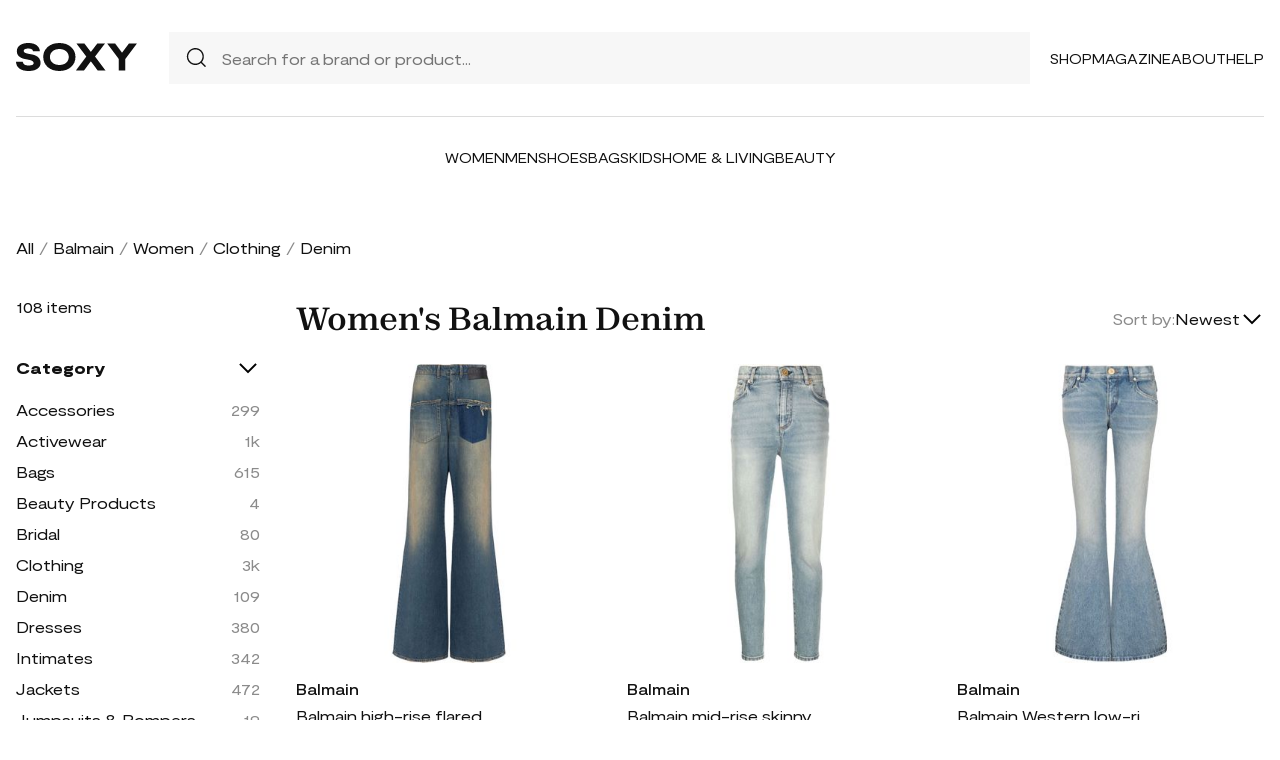

--- FILE ---
content_type: text/html; charset=UTF-8
request_url: https://soxy.com/shop/womens-balmain-denim
body_size: 15857
content:
<!DOCTYPE html>
<html lang="en">

<head>
    <meta charset="utf-8">
    <meta name="viewport" content="width=device-width" />
    <title>Women&#039;s Balmain Denim - Best Deals You Need To See</title>
                    <meta name="description"
            content="Shop Women&#039;s Balmain Denim at up to 40-70% off. Get the best deals for Women&#039;s Balmain Denim and save. Get Women&#039;s Balmain Denim on sale today">
                <meta name="csrf-token" content="QUPcwh7WDUlP6Ud7UaeL0QYAAyurkhri9lKIZQET">
        <meta name="viewport" content="width=device-width" />
    <link rel="stylesheet" href="https://soxy.com/soxy2/styles/fonts.css?v=696e393443bd9">
    <link rel="stylesheet" href="https://soxy.com/soxy2/styles/style.css?v=696e393443bdc">
    <link rel="stylesheet" href="https://soxy.com/soxy2/styles/header.css?v=696e393443bdf">
    <link rel="stylesheet" href="https://soxy.com/soxy2/styles/footer.css?v=696e393443be1">
        <link rel="stylesheet" href="https://soxy.com/soxy2/styles/category.css?v=1.1">
    <link rel="stylesheet" href="https://soxy.com/soxy2/styles/theme.css?v=696e393443be5">
        <!-- Google Tag Manager -->
    <script>
        (function(w,d,s,l,i){
            w[l]=w[l]||[];
            w[l].push({'gtm.start': new Date().getTime(),event:'gtm.js'});
            var f=d.getElementsByTagName(s)[0],
                j=d.createElement(s),
                dl=l!='dataLayer'?'&l='+l:'';
            j.async=true;
            j.src='https://www.googletagmanager.com/gtm.js?id='+i+dl;
            f.parentNode.insertBefore(j,f);
        })(window,document,'script','dataLayer', "GTM-NDJNM6D");
    </script>
    <!-- End Google Tag Manager -->
    <script>
        var userCode =
            '696e39341b783s9';
        var statUrl = '/product/catch/out';
    </script>
    <style>
        #brandsNav {
            max-height: 250px !important;
        }
    </style>
<link rel="icon" type="image/x-icon" href="/favicon.ico">
<style>
     .mobile-top-text {
    background: #f0efed;
    color: #111;
    font-size: 11px;
    font-weight: 400;
    line-height: 29px;
    margin: 0;
    padding: 5px 15px;
    text-align: center;
}
@media screen and (max-width: 576px) {
  .mobile-top-text {
        line-height: 18px;
    }
}
</style>
<meta name="shareasale" content="GSOWIFBBSOWOFI4245935" />
</head>

<body>
   
    <header class="header">
        <div class="header-wrapper desktop">
            <div class="first-part">
                <a href="/"><img class="header-logo" src="https://soxy.com/soxy2/assets/icons/logo.svg"></a>
                <div class="header-search">
                    <div class="search-icon">
                        <img src="https://soxy.com/soxy2/assets/icons/searh.svg" />
                    </div>
                    <form action="/search" method="get" style="width: 100%;">
                        <input name="q" type="text" placeholder="Search for a brand or product...">
                    </form>
                </div>
                <div class="header-navigation">
                    <nav>
                        <div class="navigation-wrapper">
                            <a href="/shop" class="navigation-item">Shop</a>
                            <a href="/blogs" class="navigation-item">Magazine</a>
                            <a href="/blogs/about/" class="navigation-item">About</a>
                            <a href="/help" target="_blank" class="navigation-item">Help</a>
                        </div>
                    </nav>
                    <div class="navigation-bag" style="display:none;">
                        <img id="navigation-bag" src="https://soxy.com/soxy2/assets/icons/bag.svg" />
                        <div id="count-items-in-cart">
                            <span></span>
                        </div>
                        <div id="cart-background"></div>
                    </div>

                </div>
            </div>
            <div class="separator"></div>
            <div class="second-part">
                <div class="header-categories">
                    <a href="/shop/women" class="navigation-item">Women</a>
                    <a href="/shop/men" class="navigation-item">Men</a>
                    <a href="/shop/womens-shoes" class="navigation-item">Shoes</a>
                    <a href="/shop/womens-bags" class="navigation-item">Bags</a>
                    <a href="/shop/kids" class="navigation-item">Kids</a>
                    <a href="/shop/home-living" class="navigation-item">Home & Living</a>
                    <a href="/shop/womens-beauty-products" class="navigation-item">Beauty</a>
                  
                   
                </div>
            </div>
        </div>
        <div class="mobile">

            <div class="logo">
                <img src="https://soxy.com/soxy2/assets/icons/mobile-logo.svg" alt="mobile-logo">
            </div>
            <div style="display:none;" class="bag" id="mobile-bag">
                <img src="https://soxy.com/soxy2/assets/icons/bag.svg" alt="">
            </div>
            <div class="menu-and-search">
                <div class="menu">
                    <input type="checkbox" class="menu-checkbox" id="open-mobile-menu">
                    <div class="menu-toggle"></div>
                    <div class="menu-content"></div>
                </div>
                <div class="search" style="display:none;">
                    <img src="https://soxy.com/soxy2/assets/icons/searh.svg" alt="">
                </div>
            </div>
        </div>
        <div class="cart-container closed" id="cart-container" >
            <p class="cart-header">YOUR CART <span id="cart-items-count"></span></p>
            <div id="cart-items"></div>
            <div class="cart-total">
                <p>TOTAL</p>
                <p id="cart-total-price"></p>
            </div>
            <a id="cart-proceed-to-checkout" href="https://soxy.com/checkout" class="button">Proceed to checkout</a>
            <br />
            <a id="cart-proceed-to-checkout" href="https://soxy.com/cart" class="button">View cart</a>
        </div>
        <div id="mobile-menu" class="mobile closed">
            <div class="close-menu-wrapper">
                <img src="https://soxy.com/soxy2/assets/icons/menu-close.svg" class="close-mobile-menu"
                    id="close-mobile-menu">
            </div>
            <div class="logo">
                <img src="https://soxy.com/soxy2/assets/icons/mobile-logo.svg" alt="mobile-logo">
            </div>
            <div class="mobile-navigation">
                <a href="/shop" class="navigation-item">Shop</a>
                <a href="/blogs" class="navigation-item">Magazine</a>
                <a href="/blogs/about/" class="navigation-item">About</a>
                <a href="/help" class="navigation-item">Help</a>
            </div>
            <div class="separator"></div>
            <div class="header-categories">
                <a href="/shop/women" class="navigation-item">Women</a>
                <a href="/shop/men" class="navigation-item">Men</a>
                <a href="/shop/womens-shoes" class="navigation-item">Shoes</a>
                <a href="/shop/womens-bags" class="navigation-item">Bags</a>
                <a href="/shop/kids" class="navigation-item">Kids</a>
                <a href="/shop/home-living" class="navigation-item">Home & Living</a>
                <a href="/shop/womens-beauty-products" class="navigation-item">Beauty</a>
                <a href="/shop/kids" class="navigation-item">Kids</a>
                <a href="/brands" class="navigation-item">Brands</a>
            </div>
        </div>
    </header>
        <div class="page-wrapper">
        <div>
            <div class="categories-name desktop">
                                                                                        <p><a href="/shop">All</a></p>
                            <span>/</span>
                                                                                                <p><a href="/shop/balmain">Balmain</a></p>
                            <span>/</span>
                                                                                                <p><a href="/shop/womens-balmain">Women</a></p>
                            <span>/</span>
                                                                                                <p><a href="/shop/womens-balmain-clothing">Clothing</a></p>
                            <span>/</span>
                                                                                                <p class="active">Denim</p>
                                                                                </div>
                <div class="categories-content">
                    <div class="categories-filter" id="categories-filter">
                        <div class="count-of-products desktop" ><span>108</span> items</div>
                        <div style="display:none;" class="applied-filters filter-group desktop">
                            <p class="filter-title">Applied filters</p>
                            <div class="applied-filters-content" id="applied-filters-content"></div>
                        </div>
                        <div class="mobile">
                            <div class="filter-title">
                                <p>Filter</p>
                                <img id="close-filters" src="/soxy2/assets/icons/cross.svg">
                            </div>
                        </div>
                        <div class="accessories filter-group filter-with-count filter-category">
                            <p class="filter-title filter-with-hiding">
                                <span>Category</span>
                                <img src="/soxy2/assets/icons/chevron-down.svg" alt="chevron-down" />
                            </p>
                            <div class="filter-group-content" id="categoriesList">
                                                                                                                                                                                                                                        <div class="filtering-group ">
                                                    <p class="name"> <a
                                                            class="clink "
                                                            href="/shop/womens-balmain-accessories">
                                                            Accessories
                                                        </a></p>
                                                                                                            <p class="count" style="display:none;">299</p>
                                                                                                    </div>
                                                                                            <div class="filtering-group ">
                                                    <p class="name"> <a
                                                            class="clink "
                                                            href="/shop/womens-balmain-activewear">
                                                            Activewear
                                                        </a></p>
                                                                                                            <p class="count" style="display:none;">1k</p>
                                                                                                    </div>
                                                                                            <div class="filtering-group ">
                                                    <p class="name"> <a
                                                            class="clink "
                                                            href="/shop/womens-balmain-bags">
                                                            Bags
                                                        </a></p>
                                                                                                            <p class="count" style="display:none;">615</p>
                                                                                                    </div>
                                                                                            <div class="filtering-group ">
                                                    <p class="name"> <a
                                                            class="clink "
                                                            href="/shop/womens-balmain-beauty-products">
                                                            Beauty Products
                                                        </a></p>
                                                                                                            <p class="count" style="display:none;">4</p>
                                                                                                    </div>
                                                                                            <div class="filtering-group ">
                                                    <p class="name"> <a
                                                            class="clink "
                                                            href="/shop/womens-balmain-bridal">
                                                            Bridal
                                                        </a></p>
                                                                                                            <p class="count" style="display:none;">80</p>
                                                                                                    </div>
                                                                                            <div class="filtering-group ">
                                                    <p class="name"> <a
                                                            class="clink "
                                                            href="/shop/womens-balmain-clothing">
                                                            Clothing
                                                        </a></p>
                                                                                                            <p class="count" style="display:none;">3k</p>
                                                                                                    </div>
                                                                                            <div class="filtering-group ">
                                                    <p class="name"> <a
                                                            class="clink  active "
                                                            href="/shop/womens-balmain-denim">
                                                            Denim
                                                        </a></p>
                                                                                                            <p class="count" style="display:none;">109</p>
                                                                                                    </div>
                                                                                            <div class="filtering-group ">
                                                    <p class="name"> <a
                                                            class="clink "
                                                            href="/shop/womens-balmain-dresses">
                                                            Dresses
                                                        </a></p>
                                                                                                            <p class="count" style="display:none;">380</p>
                                                                                                    </div>
                                                                                            <div class="filtering-group ">
                                                    <p class="name"> <a
                                                            class="clink "
                                                            href="/shop/womens-balmain-intimates">
                                                            Intimates
                                                        </a></p>
                                                                                                            <p class="count" style="display:none;">342</p>
                                                                                                    </div>
                                                                                            <div class="filtering-group ">
                                                    <p class="name"> <a
                                                            class="clink "
                                                            href="/shop/womens-balmain-jackets">
                                                            Jackets
                                                        </a></p>
                                                                                                            <p class="count" style="display:none;">472</p>
                                                                                                    </div>
                                                                                            <div class="filtering-group ">
                                                    <p class="name"> <a
                                                            class="clink "
                                                            href="/shop/womens-balmain-jumpsuits-rompers">
                                                            Jumpsuits &amp; Rompers
                                                        </a></p>
                                                                                                            <p class="count" style="display:none;">19</p>
                                                                                                    </div>
                                                                                            <div class="filtering-group ">
                                                    <p class="name"> <a
                                                            class="clink "
                                                            href="/shop/womens-balmain-outerwear">
                                                            Outerwear
                                                        </a></p>
                                                                                                            <p class="count" style="display:none;">342</p>
                                                                                                    </div>
                                                                                            <div class="filtering-group ">
                                                    <p class="name"> <a
                                                            class="clink "
                                                            href="/shop/womens-balmain-pants">
                                                            Pants
                                                        </a></p>
                                                                                                            <p class="count" style="display:none;">187</p>
                                                                                                    </div>
                                                                                            <div class="filtering-group ">
                                                    <p class="name"> <a
                                                            class="clink "
                                                            href="/shop/womens-balmain-shoes">
                                                            Shoes
                                                        </a></p>
                                                                                                            <p class="count" style="display:none;">351</p>
                                                                                                    </div>
                                                                                            <div class="filtering-group ">
                                                    <p class="name"> <a
                                                            class="clink "
                                                            href="/shop/womens-balmain-shorts">
                                                            Shorts
                                                        </a></p>
                                                                                                            <p class="count" style="display:none;">94</p>
                                                                                                    </div>
                                                                                            <div class="filtering-group ">
                                                    <p class="name"> <a
                                                            class="clink "
                                                            href="/shop/womens-balmain-skirts">
                                                            Skirts
                                                        </a></p>
                                                                                                            <p class="count" style="display:none;">392</p>
                                                                                                    </div>
                                                                                            <div class="filtering-group ">
                                                    <p class="name"> <a
                                                            class="clink "
                                                            href="/shop/womens-balmain-suits">
                                                            Suits
                                                        </a></p>
                                                                                                            <p class="count" style="display:none;">2</p>
                                                                                                    </div>
                                                                                            <div class="filtering-group ">
                                                    <p class="name"> <a
                                                            class="clink "
                                                            href="/shop/womens-balmain-sweaters">
                                                            Sweaters
                                                        </a></p>
                                                                                                            <p class="count" style="display:none;">339</p>
                                                                                                    </div>
                                                                                            <div class="filtering-group ">
                                                    <p class="name"> <a
                                                            class="clink "
                                                            href="/shop/womens-balmain-sweats-hoodies">
                                                            Sweats &amp; Hoodies
                                                        </a></p>
                                                                                                            <p class="count" style="display:none;">115</p>
                                                                                                    </div>
                                                                                            <div class="filtering-group ">
                                                    <p class="name"> <a
                                                            class="clink "
                                                            href="/shop/womens-balmain-swimwear">
                                                            Swimwear
                                                        </a></p>
                                                                                                            <p class="count" style="display:none;">781</p>
                                                                                                    </div>
                                                                                            <div class="filtering-group ">
                                                    <p class="name"> <a
                                                            class="clink "
                                                            href="/shop/womens-balmain-tops">
                                                            Tops
                                                        </a></p>
                                                                                                            <p class="count" style="display:none;">764</p>
                                                                                                    </div>
                                                                                                                        
                                                            </div>
                        </div>
                        <form id="filters-form" method="post">
                            <input type="hidden" id="fcolors" name="colors" />
                            <input type="hidden" id="fstores" name="stores" />
                            <div class="brands filter-group filter-with-count">
                                <p class="filter-title filter-with-hiding">
                                    <span>Brands</span>
                                    <img src="/soxy2/assets/icons/chevron-down.svg" alt="chevron-down" />
                                </p>
                                <div>
                                    <div class="brands-search">
                                        <img src="/soxy2/assets/icons/searh.svg" alt="search">
                                        <input id="searchBrand" type="text" placeholder="Search">
                                    </div>
                                    <div class="filter-group-content" id="brandsNav"></div>
                                </div>
                            </div>
                            <div class="colors filter-group filter-with-checkbox">
                                <p class="filter-title filter-with-hiding">
                                    <span>Colors</span>
                                    <img src="/soxy2/assets/icons/chevron-down.svg" alt="chevron-down" />
                                </p>
                                <div id="colorsList" class="filter-form"></div>
                            </div>
                            <div class="stories filter-group filter-with-checkbox">
                                <p class="filter-title filter-with-hiding">
                                    <span>Stores</span>
                                    <img src="/soxy2/assets/icons/chevron-down.svg" alt="chevron-down" />
                                </p>
                                <div id="storesList" class="filter-form"></div>
                            </div>
                        </form>
                    </div>
                    <div class="categories-products" id="categories-products">
                        <h1 class="mobile ctitle">Women&#039;s Balmain Denim</h1>
                        <div class="categories-title">
                            <h1 class="desktop ctitle">Women&#039;s Balmain Denim</h1>
                            <div class="mobile">
                                <div class="mobile-filter" id="mobile-filter">
                                    <img src="/soxy2/assets/icons/filter.svg" alt="filter">
                                    <p>Filter (<span id="filters-count">3</span>)</p>
                                </div>
                            </div>
                            <div class="categories-sorting">
                                <input type="hidden" id="filters-sort" value="newest" />
                                <p>Sort by:</p>
                                <div class="sorting-variants" id="sorting-variants">
                                    <p class="sorting-value">
                                                                                        Newest
                                                                            </p>
                                    <img src="/soxy2/assets/icons/chevron-down.svg">
                                </div>
                                <div class="sorting-dropdown-wrapper" id="sorting-dropdown-wrapper">
                                    <div class="sorting-dropdown">
                                        <a href="https://soxy.com/shop/womens-balmain-denim?sort=low" class="sorting-link">Lowest Price</a>
                                        <a href="https://soxy.com/shop/womens-balmain-denim?sort=high" class="sorting-link">Highest Price</a>
                                        <a href="https://soxy.com/shop/womens-balmain-denim?sort=newest" class="sorting-link">Newest</a>
                                    </div>
                                </div>
                            </div>
                        </div>
                        <div class="items-count mobile" ><span>108</span> <span>items</span></div>
                        <div class="mobile">
                            <div class="applied-filters filter-group">
                                <div class="applied-filters-content selected-filters" id="mobile-applied-filters-content">
                                </div>
                            </div>
                        </div>
                        <div class="category-products" id="category-products">
                            <script type="application/ld+json">
    {
      "@context": "https://schema.org",
      "@type": "Product",
      "description": "Indigo blue cotton high-rise flared jeans from Balmain featuring bleach wash, raw-cut finish, high waist, belt loops, concealed front fastening, two front patch pockets, flared and floor-length.",
      "name": "Balmain high-rise flared jeans - Blue",
      "brand": {"@type": "Brand", "name": "Balmain"},
      "color": "Blue",
      "image": "https://img.devstage.pp.ua/original/balmain-high-rise-flared-jeans-blue.jpg",
      "sku": "3002779",
      "url": "/product/balmain-high-rise-flared-jeans-blue",
      "offers": {
        "@type": "Offer",
        "name": "Balmain high-rise flared jeans - Blue",
        "description": "Indigo blue cotton high-rise flared jeans from Balmain featuring bleach wash, raw-cut finish, high waist, belt loops, concealed front fastening, two front patch pockets, flared and floor-length.",
        "url": "/product/balmain-high-rise-flared-jeans-blue",
        "availability": "https://schema.org/InStock",
        "price": "746.00",
        "priceCurrency": "USD",
        "itemCondition": "https://schema.org/NewCondition"
      }
    }
</script>
        <div class="category-products-item">
        <div class="heart-wrapper" style="display:none;">
            <img src="https://soxy.com/soxy2/assets/icons/heart.svg" alt="heart">
        </div>
        <a href="/product/balmain-high-rise-flared-jeans-blue"  class="pr-out product-image farfetch_out">
            <div class="product-image__wrapper">
                <img class="category-product__image"
                     loading="lazy"
                     src="https://img.devstage.pp.ua/original/balmain-high-rise-flared-jeans-blue.jpg"
                     alt="Balmain high-rise flared jeans - Blue"
                     class="product-image">
            </div>
        </a>
        <p class="author"><a href="/shop/balmain">Balmain</a></p>
        <p><a id="Buy_Direct_Button_Collection" class="pr-out one_line_text farfetch_out" data-trigger="collection"   href="/product/balmain-high-rise-flared-jeans-blue">Balmain high-rise flared jeans - Blue</a></p>
                        <p class="price">$746.00&nbsp;<span
            class="text-decoration-line-through">$1,490.00</span></p>
            
    </div>
            <script type="application/ld+json">
    {
      "@context": "https://schema.org",
      "@type": "Product",
      "description": "indigo blue stretch-cotton washed denim embroidered logo to the rear contrast stitching gold-tone hardware logo-embossed buttons skinny cut mid-rise concealed fly and button fastening belt loops classic five pockets",
      "name": "Balmain mid-rise skinny jeans - Blue",
      "brand": {"@type": "Brand", "name": "Balmain"},
      "color": "Blue",
      "image": "https://img.devstage.pp.ua/original/balmain-mid-rise-skinny-jeans-blue.jpg",
      "sku": "10054231",
      "url": "/product/balmain-mid-rise-skinny-jeans-blue",
      "offers": {
        "@type": "Offer",
        "name": "Balmain mid-rise skinny jeans - Blue",
        "description": "indigo blue stretch-cotton washed denim embroidered logo to the rear contrast stitching gold-tone hardware logo-embossed buttons skinny cut mid-rise concealed fly and button fastening belt loops classic five pockets",
        "url": "/product/balmain-mid-rise-skinny-jeans-blue",
        "availability": "https://schema.org/InStock",
        "price": "890.00",
        "priceCurrency": "USD",
        "itemCondition": "https://schema.org/NewCondition"
      }
    }
</script>
        <div class="category-products-item">
        <div class="heart-wrapper" style="display:none;">
            <img src="https://soxy.com/soxy2/assets/icons/heart.svg" alt="heart">
        </div>
        <a href="/product/balmain-mid-rise-skinny-jeans-blue"  class="pr-out product-image farfetch_out">
            <div class="product-image__wrapper">
                <img class="category-product__image"
                     loading="lazy"
                     src="https://img.devstage.pp.ua/original/balmain-mid-rise-skinny-jeans-blue.jpg"
                     alt="Balmain mid-rise skinny jeans - Blue"
                     class="product-image">
            </div>
        </a>
        <p class="author"><a href="/shop/balmain">Balmain</a></p>
        <p><a id="Buy_Direct_Button_Collection" class="pr-out one_line_text farfetch_out" data-trigger="collection"   href="/product/balmain-mid-rise-skinny-jeans-blue">Balmain mid-rise skinny jeans - Blue</a></p>
                            <p class="price">$890.00</p>
            
    </div>
            <script type="application/ld+json">
    {
      "@context": "https://schema.org",
      "@type": "Product",
      "description": "light blue cotton denim light wash Western style embroidered logo to the rear low-rise flared button fly fastening belt loops classic five pockets",
      "name": "Balmain Western low-rise bootcut jeans - Blue",
      "brand": {"@type": "Brand", "name": "Balmain"},
      "color": "Blue",
      "image": "https://img.devstage.pp.ua/original/balmain-western-low-rise-bootcut-jeans-blue.jpg",
      "sku": "8698479",
      "url": "/product/balmain-western-low-rise-bootcut-jeans-blue",
      "offers": {
        "@type": "Offer",
        "name": "Balmain Western low-rise bootcut jeans - Blue",
        "description": "light blue cotton denim light wash Western style embroidered logo to the rear low-rise flared button fly fastening belt loops classic five pockets",
        "url": "/product/balmain-western-low-rise-bootcut-jeans-blue",
        "availability": "https://schema.org/InStock",
        "price": "1390.00",
        "priceCurrency": "USD",
        "itemCondition": "https://schema.org/NewCondition"
      }
    }
</script>
        <div class="category-products-item">
        <div class="heart-wrapper" style="display:none;">
            <img src="https://soxy.com/soxy2/assets/icons/heart.svg" alt="heart">
        </div>
        <a href="/product/balmain-western-low-rise-bootcut-jeans-blue"  class="pr-out product-image farfetch_out">
            <div class="product-image__wrapper">
                <img class="category-product__image"
                     loading="lazy"
                     src="https://img.devstage.pp.ua/original/balmain-western-low-rise-bootcut-jeans-blue.jpg"
                     alt="Balmain Western low-rise bootcut jeans - Blue"
                     class="product-image">
            </div>
        </a>
        <p class="author"><a href="/shop/balmain">Balmain</a></p>
        <p><a id="Buy_Direct_Button_Collection" class="pr-out one_line_text farfetch_out" data-trigger="collection"   href="/product/balmain-western-low-rise-bootcut-jeans-blue">Balmain Western low-rise bootcut jeans - Blue</a></p>
                            <p class="price">$1,390.00</p>
            
    </div>
            <script type="application/ld+json">
    {
      "@context": "https://schema.org",
      "@type": "Product",
      "description": "Material: 100% cotton. Care instructions: machine wash at 30 degrees. Made in Italy. Pocket lining: 65% polyester, 35% cotton. Closure: zipper fly, button fastening. Pockets: five pockets. Attached belt.",
      "name": "Balmain Belted straight jeans",
      "brand": {"@type": "Brand", "name": "Balmain"},
      "color": "Blue",
      "image": "https://img.devstage.pp.ua/original/balmain-belted-straight-jeans.jpg",
      "sku": "10866305",
      "url": "/product/balmain-belted-straight-jeans",
      "offers": {
        "@type": "Offer",
        "name": "Balmain Belted straight jeans",
        "description": "Material: 100% cotton. Care instructions: machine wash at 30 degrees. Made in Italy. Pocket lining: 65% polyester, 35% cotton. Closure: zipper fly, button fastening. Pockets: five pockets. Attached belt.",
        "url": "/product/balmain-belted-straight-jeans",
        "availability": "https://schema.org/InStock",
        "price": "1417.00",
        "priceCurrency": "USD",
        "itemCondition": "https://schema.org/NewCondition"
      }
    }
</script>
        <div class="category-products-item">
        <div class="heart-wrapper" style="display:none;">
            <img src="https://soxy.com/soxy2/assets/icons/heart.svg" alt="heart">
        </div>
        <a href="/product/balmain-belted-straight-jeans"  class="pr-out product-image mytheresa_out">
            <div class="product-image__wrapper">
                <img class="category-product__image"
                     loading="lazy"
                     src="https://img.devstage.pp.ua/original/balmain-belted-straight-jeans.jpg"
                     alt="Balmain Belted straight jeans"
                     class="product-image">
            </div>
        </a>
        <p class="author"><a href="/shop/balmain">Balmain</a></p>
        <p><a id="Buy_Direct_Button_Collection" class="pr-out one_line_text mytheresa_out" data-trigger="collection"   href="/product/balmain-belted-straight-jeans">Balmain Belted straight jeans</a></p>
                            <p class="price">$1,417.00</p>
            
    </div>
            <script type="application/ld+json">
    {
      "@context": "https://schema.org",
      "@type": "Product",
      "description": "Warm fabric Front pockets Back pockets Belt loops Buttoned and concealed zipper closure Wide cut",
      "name": "BALMAIN x EVIAN wide-leg jeans",
      "brand": {"@type": "Brand", "name": "Balmain"},
      "color": "bleu_rose_pale_rose",
      "image": "https://img.devstage.pp.ua/original/balmain-x-evian-wide-leg-jeans.jpg",
      "sku": "7341531",
      "url": "/product/balmain-x-evian-wide-leg-jeans",
      "offers": {
        "@type": "Offer",
        "name": "BALMAIN x EVIAN wide-leg jeans",
        "description": "Warm fabric Front pockets Back pockets Belt loops Buttoned and concealed zipper closure Wide cut",
        "url": "/product/balmain-x-evian-wide-leg-jeans",
        "availability": "https://schema.org/InStock",
        "price": "1131.00",
        "priceCurrency": "USD",
        "itemCondition": "https://schema.org/NewCondition"
      }
    }
</script>
        <div class="category-products-item">
        <div class="heart-wrapper" style="display:none;">
            <img src="https://soxy.com/soxy2/assets/icons/heart.svg" alt="heart">
        </div>
        <a href="/product/balmain-x-evian-wide-leg-jeans"  class="pr-out product-image 24s_worldwide_out">
            <div class="product-image__wrapper">
                <img class="category-product__image"
                     loading="lazy"
                     src="https://img.devstage.pp.ua/original/balmain-x-evian-wide-leg-jeans.jpg"
                     alt="BALMAIN x EVIAN wide-leg jeans"
                     class="product-image">
            </div>
        </a>
        <p class="author"><a href="/shop/balmain">Balmain</a></p>
        <p><a id="Buy_Direct_Button_Collection" class="pr-out one_line_text 24s_worldwide_out" data-trigger="collection"   href="/product/balmain-x-evian-wide-leg-jeans">BALMAIN x EVIAN wide-leg jeans</a></p>
                        <p class="price">$1,131.00&nbsp;<span
            class="text-decoration-line-through">$1,885.00</span></p>
            
    </div>
            <script type="application/ld+json">
    {
      "@context": "https://schema.org",
      "@type": "Product",
      "description": "monogram-print denim jacket from Balmain featuring navy blue, cotton, denim, monogram print, logo patch to the rear, classic collar, front button fastening, chest flap pockets, long sleeves, buttoned cuffs, straight hem and cropped.",
      "name": "Balmain monogram-print denim jacket - Blue",
      "brand": {"@type": "Brand", "name": "Balmain"},
      "color": "Blue",
      "image": "https://img.devstage.pp.ua/original/balmain-monogram-print-denim-jacket-blue.jpg",
      "sku": "8133753",
      "url": "/product/balmain-monogram-print-denim-jacket-blue",
      "offers": {
        "@type": "Offer",
        "name": "Balmain monogram-print denim jacket - Blue",
        "description": "monogram-print denim jacket from Balmain featuring navy blue, cotton, denim, monogram print, logo patch to the rear, classic collar, front button fastening, chest flap pockets, long sleeves, buttoned cuffs, straight hem and cropped.",
        "url": "/product/balmain-monogram-print-denim-jacket-blue",
        "availability": "https://schema.org/InStock",
        "price": "1940.00",
        "priceCurrency": "USD",
        "itemCondition": "https://schema.org/NewCondition"
      }
    }
</script>
        <div class="category-products-item">
        <div class="heart-wrapper" style="display:none;">
            <img src="https://soxy.com/soxy2/assets/icons/heart.svg" alt="heart">
        </div>
        <a href="/product/balmain-monogram-print-denim-jacket-blue"  class="pr-out product-image farfetch_out">
            <div class="product-image__wrapper">
                <img class="category-product__image"
                     loading="lazy"
                     src="https://img.devstage.pp.ua/original/balmain-monogram-print-denim-jacket-blue.jpg"
                     alt="Balmain monogram-print denim jacket - Blue"
                     class="product-image">
            </div>
        </a>
        <p class="author"><a href="/shop/balmain">Balmain</a></p>
        <p><a id="Buy_Direct_Button_Collection" class="pr-out one_line_text farfetch_out" data-trigger="collection"   href="/product/balmain-monogram-print-denim-jacket-blue">Balmain monogram-print denim jacket - Blue</a></p>
                            <p class="price">$1,940.00</p>
            
    </div>
            <script type="application/ld+json">
    {
      "@context": "https://schema.org",
      "@type": "Product",
      "description": "Front pockets Belt loops Buttoned and concealed zipper closure Slim cut",
      "name": "Denim slim jeans",
      "brand": {"@type": "Brand", "name": "Balmain"},
      "color": "Black",
      "image": "https://img.devstage.pp.ua/original/denim-slim-jeans.jpg",
      "sku": "7725660",
      "url": "/product/denim-slim-jeans",
      "offers": {
        "@type": "Offer",
        "name": "Denim slim jeans",
        "description": "Front pockets Belt loops Buttoned and concealed zipper closure Slim cut",
        "url": "/product/denim-slim-jeans",
        "availability": "https://schema.org/InStock",
        "price": "812.50",
        "priceCurrency": "USD",
        "itemCondition": "https://schema.org/NewCondition"
      }
    }
</script>
        <div class="category-products-item">
        <div class="heart-wrapper" style="display:none;">
            <img src="https://soxy.com/soxy2/assets/icons/heart.svg" alt="heart">
        </div>
        <a href="/product/denim-slim-jeans"  class="pr-out product-image 24s_worldwide_out">
            <div class="product-image__wrapper">
                <img class="category-product__image"
                     loading="lazy"
                     src="https://img.devstage.pp.ua/original/denim-slim-jeans.jpg"
                     alt="Denim slim jeans"
                     class="product-image">
            </div>
        </a>
        <p class="author"><a href="/shop/balmain">Balmain</a></p>
        <p><a id="Buy_Direct_Button_Collection" class="pr-out one_line_text 24s_worldwide_out" data-trigger="collection"   href="/product/denim-slim-jeans">Denim slim jeans</a></p>
                            <p class="price">$812.50</p>
            
    </div>
            <script type="application/ld+json">
    {
      "@context": "https://schema.org",
      "@type": "Product",
      "description": "ankle length buttoned and concealed zipper closure logo at the back all-over logo patch detail belt loops five-pocket style",
      "name": "Mini Monogram Denim Jeans",
      "brand": {"@type": "Brand", "name": "Balmain"},
      "color": "Navy",
      "image": "https://www.24s.com/static/images/5_GraqTVHotfpZG3MLDgstPBBU8=/500x500/67e0b467ab9c4e598deff0fa0b69f3ec/product.BLMDTMY4BLU7AAA100.NBG",
      "sku": "10130709",
      "url": "/product/mini-monogram-denim-jeans",
      "offers": {
        "@type": "Offer",
        "name": "Mini Monogram Denim Jeans",
        "description": "ankle length buttoned and concealed zipper closure logo at the back all-over logo patch detail belt loops five-pocket style",
        "url": "/product/mini-monogram-denim-jeans",
        "availability": "https://schema.org/InStock",
        "price": "1235.00",
        "priceCurrency": "USD",
        "itemCondition": "https://schema.org/NewCondition"
      }
    }
</script>
        <div class="category-products-item">
        <div class="heart-wrapper" style="display:none;">
            <img src="https://soxy.com/soxy2/assets/icons/heart.svg" alt="heart">
        </div>
        <a href="/product/mini-monogram-denim-jeans"  class="pr-out product-image 24s_worldwide_out">
            <div class="product-image__wrapper">
                <img class="category-product__image"
                     loading="lazy"
                     src="https://www.24s.com/static/images/5_GraqTVHotfpZG3MLDgstPBBU8=/500x500/67e0b467ab9c4e598deff0fa0b69f3ec/product.BLMDTMY4BLU7AAA100.NBG"
                     alt="Mini Monogram Denim Jeans"
                     class="product-image">
            </div>
        </a>
        <p class="author"><a href="/shop/balmain">Balmain</a></p>
        <p><a id="Buy_Direct_Button_Collection" class="pr-out one_line_text 24s_worldwide_out" data-trigger="collection"   href="/product/mini-monogram-denim-jeans">Mini Monogram Denim Jeans</a></p>
                            <p class="price">$1,235.00</p>
            
    </div>
            <script type="application/ld+json">
    {
      "@context": "https://schema.org",
      "@type": "Product",
      "description": "military denim jacket from Balmain featuring black, cotton, gold-tone buttons, classic collar, front button fastening, long sleeves and two chest flap pockets.",
      "name": "Balmain military denim jacket - Black",
      "brand": {"@type": "Brand", "name": "Balmain"},
      "color": "Black",
      "image": "https://img.devstage.pp.ua/original/balmain-military-denim-jacket-black.jpg",
      "sku": "6242712",
      "url": "/product/balmain-military-denim-jacket-black",
      "offers": {
        "@type": "Offer",
        "name": "Balmain military denim jacket - Black",
        "description": "military denim jacket from Balmain featuring black, cotton, gold-tone buttons, classic collar, front button fastening, long sleeves and two chest flap pockets.",
        "url": "/product/balmain-military-denim-jacket-black",
        "availability": "https://schema.org/InStock",
        "price": "1398.00",
        "priceCurrency": "USD",
        "itemCondition": "https://schema.org/NewCondition"
      }
    }
</script>
        <div class="category-products-item">
        <div class="heart-wrapper" style="display:none;">
            <img src="https://soxy.com/soxy2/assets/icons/heart.svg" alt="heart">
        </div>
        <a href="/product/balmain-military-denim-jacket-black"  class="pr-out product-image farfetch_out">
            <div class="product-image__wrapper">
                <img class="category-product__image"
                     loading="lazy"
                     src="https://img.devstage.pp.ua/original/balmain-military-denim-jacket-black.jpg"
                     alt="Balmain military denim jacket - Black"
                     class="product-image">
            </div>
        </a>
        <p class="author"><a href="/shop/balmain">Balmain</a></p>
        <p><a id="Buy_Direct_Button_Collection" class="pr-out one_line_text farfetch_out" data-trigger="collection"   href="/product/balmain-military-denim-jacket-black">Balmain military denim jacket - Black</a></p>
                        <p class="price">$1,398.00&nbsp;<span
            class="text-decoration-line-through">$1,995.00</span></p>
            
    </div>
            <script type="application/ld+json">
    {
      "@context": "https://schema.org",
      "@type": "Product",
      "description": "light blue cotton distressed finish high-rise front button placket logo-embossed buttons side pouch pockets two rear welt pockets thigh-length",
      "name": "Balmain buttoned high-rise denim shorts - Blue",
      "brand": {"@type": "Brand", "name": "Balmain"},
      "color": "Blue",
      "image": "https://img.devstage.pp.ua/original/balmain-buttoned-high-rise-denim-shorts-blue.jpg",
      "sku": "10423828",
      "url": "/product/balmain-buttoned-high-rise-denim-shorts-blue",
      "offers": {
        "@type": "Offer",
        "name": "Balmain buttoned high-rise denim shorts - Blue",
        "description": "light blue cotton distressed finish high-rise front button placket logo-embossed buttons side pouch pockets two rear welt pockets thigh-length",
        "url": "/product/balmain-buttoned-high-rise-denim-shorts-blue",
        "availability": "https://schema.org/InStock",
        "price": "1190.00",
        "priceCurrency": "USD",
        "itemCondition": "https://schema.org/NewCondition"
      }
    }
</script>
        <div class="category-products-item">
        <div class="heart-wrapper" style="display:none;">
            <img src="https://soxy.com/soxy2/assets/icons/heart.svg" alt="heart">
        </div>
        <a href="/product/balmain-buttoned-high-rise-denim-shorts-blue"  class="pr-out product-image farfetch_out">
            <div class="product-image__wrapper">
                <img class="category-product__image"
                     loading="lazy"
                     src="https://img.devstage.pp.ua/original/balmain-buttoned-high-rise-denim-shorts-blue.jpg"
                     alt="Balmain buttoned high-rise denim shorts - Blue"
                     class="product-image">
            </div>
        </a>
        <p class="author"><a href="/shop/balmain">Balmain</a></p>
        <p><a id="Buy_Direct_Button_Collection" class="pr-out one_line_text farfetch_out" data-trigger="collection"   href="/product/balmain-buttoned-high-rise-denim-shorts-blue">Balmain buttoned high-rise denim shorts - Blue</a></p>
                            <p class="price">$1,190.00</p>
            
    </div>
            <script type="application/ld+json">
    {
      "@context": "https://schema.org",
      "@type": "Product",
      "description": "blue cotton denim curved waistband gold-tone buttons rear zip fastening straight hem thigh-length",
      "name": "Balmain curved-waist denim miniskirt - Blue",
      "brand": {"@type": "Brand", "name": "Balmain"},
      "color": "Blue",
      "image": "https://img.devstage.pp.ua/original/balmain-curved-waist-denim-miniskirt-blue.jpg",
      "sku": "10474382",
      "url": "/product/balmain-curved-waist-denim-miniskirt-blue",
      "offers": {
        "@type": "Offer",
        "name": "Balmain curved-waist denim miniskirt - Blue",
        "description": "blue cotton denim curved waistband gold-tone buttons rear zip fastening straight hem thigh-length",
        "url": "/product/balmain-curved-waist-denim-miniskirt-blue",
        "availability": "https://schema.org/InStock",
        "price": "1090.00",
        "priceCurrency": "USD",
        "itemCondition": "https://schema.org/NewCondition"
      }
    }
</script>
        <div class="category-products-item">
        <div class="heart-wrapper" style="display:none;">
            <img src="https://soxy.com/soxy2/assets/icons/heart.svg" alt="heart">
        </div>
        <a href="/product/balmain-curved-waist-denim-miniskirt-blue"  class="pr-out product-image farfetch_out">
            <div class="product-image__wrapper">
                <img class="category-product__image"
                     loading="lazy"
                     src="https://img.devstage.pp.ua/original/balmain-curved-waist-denim-miniskirt-blue.jpg"
                     alt="Balmain curved-waist denim miniskirt - Blue"
                     class="product-image">
            </div>
        </a>
        <p class="author"><a href="/shop/balmain">Balmain</a></p>
        <p><a id="Buy_Direct_Button_Collection" class="pr-out one_line_text farfetch_out" data-trigger="collection"   href="/product/balmain-curved-waist-denim-miniskirt-blue">Balmain curved-waist denim miniskirt - Blue</a></p>
                            <p class="price">$1,090.00</p>
            
    </div>
            <script type="application/ld+json">
    {
      "@context": "https://schema.org",
      "@type": "Product",
      "description": "double-breasted striped print welt pockets breast pocket long-sleeved",
      "name": "Denim Jacket With Lurex Stripes",
      "brand": {"@type": "Brand", "name": "Balmain"},
      "color": "Navy",
      "image": "https://www.24s.com/static/images/y2J4aQ6GVGNnW35zC-gfLoDXRB8=/500x500/c182747c40de4c4b957fe44cd615c075/product.BLMVTQT8BLUNA1AA00.NBG",
      "sku": "10133129",
      "url": "/product/denim-jacket-with-lurex-stripes",
      "offers": {
        "@type": "Offer",
        "name": "Denim Jacket With Lurex Stripes",
        "description": "double-breasted striped print welt pockets breast pocket long-sleeved",
        "url": "/product/denim-jacket-with-lurex-stripes",
        "availability": "https://schema.org/InStock",
        "price": "3243.50",
        "priceCurrency": "USD",
        "itemCondition": "https://schema.org/NewCondition"
      }
    }
</script>
        <div class="category-products-item">
        <div class="heart-wrapper" style="display:none;">
            <img src="https://soxy.com/soxy2/assets/icons/heart.svg" alt="heart">
        </div>
        <a href="/product/denim-jacket-with-lurex-stripes"  class="pr-out product-image 24s_worldwide_out">
            <div class="product-image__wrapper">
                <img class="category-product__image"
                     loading="lazy"
                     src="https://www.24s.com/static/images/y2J4aQ6GVGNnW35zC-gfLoDXRB8=/500x500/c182747c40de4c4b957fe44cd615c075/product.BLMVTQT8BLUNA1AA00.NBG"
                     alt="Denim Jacket With Lurex Stripes"
                     class="product-image">
            </div>
        </a>
        <p class="author"><a href="/shop/balmain">Balmain</a></p>
        <p><a id="Buy_Direct_Button_Collection" class="pr-out one_line_text 24s_worldwide_out" data-trigger="collection"   href="/product/denim-jacket-with-lurex-stripes">Denim Jacket With Lurex Stripes</a></p>
                            <p class="price">$3,243.50</p>
            
    </div>
            <script type="application/ld+json">
    {
      "@context": "https://schema.org",
      "@type": "Product",
      "description": "high-rise straight jeans from Balmain featuring light blue, cotton, layered details, high waist, straight leg, front zip fastening, front button and zip fastening and classic five pockets.",
      "name": "Balmain high-rise straight jeans - Blue",
      "brand": {"@type": "Brand", "name": "Balmain"},
      "color": "Blue",
      "image": "https://img.devstage.pp.ua/original/balmain-high-rise-straight-jeans-blue.jpg",
      "sku": "6129066",
      "url": "/product/balmain-high-rise-straight-jeans-blue",
      "offers": {
        "@type": "Offer",
        "name": "Balmain high-rise straight jeans - Blue",
        "description": "high-rise straight jeans from Balmain featuring light blue, cotton, layered details, high waist, straight leg, front zip fastening, front button and zip fastening and classic five pockets.",
        "url": "/product/balmain-high-rise-straight-jeans-blue",
        "availability": "https://schema.org/InStock",
        "price": "1052.00",
        "priceCurrency": "USD",
        "itemCondition": "https://schema.org/NewCondition"
      }
    }
</script>
        <div class="category-products-item">
        <div class="heart-wrapper" style="display:none;">
            <img src="https://soxy.com/soxy2/assets/icons/heart.svg" alt="heart">
        </div>
        <a href="/product/balmain-high-rise-straight-jeans-blue"  class="pr-out product-image farfetch_out">
            <div class="product-image__wrapper">
                <img class="category-product__image"
                     loading="lazy"
                     src="https://img.devstage.pp.ua/original/balmain-high-rise-straight-jeans-blue.jpg"
                     alt="Balmain high-rise straight jeans - Blue"
                     class="product-image">
            </div>
        </a>
        <p class="author"><a href="/shop/balmain">Balmain</a></p>
        <p><a id="Buy_Direct_Button_Collection" class="pr-out one_line_text farfetch_out" data-trigger="collection"   href="/product/balmain-high-rise-straight-jeans-blue">Balmain high-rise straight jeans - Blue</a></p>
                        <p class="price">$1,052.00&nbsp;<span
            class="text-decoration-line-through">$1,750.00</span></p>
            
    </div>
            <script type="application/ld+json">
    {
      "@context": "https://schema.org",
      "@type": "Product",
      "description": "denim shirt jacket from Balmain featuring black, cotton, denim, classic collar, front button fastening, long sleeves, two chest flap pockets and cropped.",
      "name": "Balmain denim shirt jacket - Black",
      "brand": {"@type": "Brand", "name": "Balmain"},
      "color": "Black",
      "image": "https://img.devstage.pp.ua/original/balmain-denim-shirt-jacket-black.jpg",
      "sku": "8004599",
      "url": "/product/balmain-denim-shirt-jacket-black",
      "offers": {
        "@type": "Offer",
        "name": "Balmain denim shirt jacket - Black",
        "description": "denim shirt jacket from Balmain featuring black, cotton, denim, classic collar, front button fastening, long sleeves, two chest flap pockets and cropped.",
        "url": "/product/balmain-denim-shirt-jacket-black",
        "availability": "https://schema.org/InStock",
        "price": "1375.00",
        "priceCurrency": "USD",
        "itemCondition": "https://schema.org/NewCondition"
      }
    }
</script>
        <div class="category-products-item">
        <div class="heart-wrapper" style="display:none;">
            <img src="https://soxy.com/soxy2/assets/icons/heart.svg" alt="heart">
        </div>
        <a href="/product/balmain-denim-shirt-jacket-black"  class="pr-out product-image farfetch_out">
            <div class="product-image__wrapper">
                <img class="category-product__image"
                     loading="lazy"
                     src="https://img.devstage.pp.ua/original/balmain-denim-shirt-jacket-black.jpg"
                     alt="Balmain denim shirt jacket - Black"
                     class="product-image">
            </div>
        </a>
        <p class="author"><a href="/shop/balmain">Balmain</a></p>
        <p><a id="Buy_Direct_Button_Collection" class="pr-out one_line_text farfetch_out" data-trigger="collection"   href="/product/balmain-denim-shirt-jacket-black">Balmain denim shirt jacket - Black</a></p>
                        <p class="price">$1,375.00&nbsp;<span
            class="text-decoration-line-through">$2,290.00</span></p>
            
    </div>
            <script type="application/ld+json">
    {
      "@context": "https://schema.org",
      "@type": "Product",
      "description": "Pockets: five pockets. Pocket lining: 35% cotton, 65% polyester. Made in Italy. Designer color name: 6ff Bleu Jean. Trim: 35% cotton, 65% polyester. Care instructions: machine wash at 40 degrees. Closure: zipper fly, button fastening. Material: 100% cotton.",
      "name": "Balmain Two-in-one high-rise jeans",
      "brand": {"@type": "Brand", "name": "Balmain"},
      "color": "Blue",
      "image": "https://img.devstage.pp.ua/original/balmain-two-in-one-high-rise-jeans.jpg",
      "sku": "10878715",
      "url": "/product/balmain-two-in-one-high-rise-jeans",
      "offers": {
        "@type": "Offer",
        "name": "Balmain Two-in-one high-rise jeans",
        "description": "Pockets: five pockets. Pocket lining: 35% cotton, 65% polyester. Made in Italy. Designer color name: 6ff Bleu Jean. Trim: 35% cotton, 65% polyester. Care instructions: machine wash at 40 degrees. Closure: zipper fly, button fastening. Material: 100% cotton.",
        "url": "/product/balmain-two-in-one-high-rise-jeans",
        "availability": "https://schema.org/InStock",
        "price": "1625.00",
        "priceCurrency": "USD",
        "itemCondition": "https://schema.org/NewCondition"
      }
    }
</script>
        <div class="category-products-item">
        <div class="heart-wrapper" style="display:none;">
            <img src="https://soxy.com/soxy2/assets/icons/heart.svg" alt="heart">
        </div>
        <a href="/product/balmain-two-in-one-high-rise-jeans"  class="pr-out product-image mytheresa_out">
            <div class="product-image__wrapper">
                <img class="category-product__image"
                     loading="lazy"
                     src="https://img.devstage.pp.ua/original/balmain-two-in-one-high-rise-jeans.jpg"
                     alt="Balmain Two-in-one high-rise jeans"
                     class="product-image">
            </div>
        </a>
        <p class="author"><a href="/shop/balmain">Balmain</a></p>
        <p><a id="Buy_Direct_Button_Collection" class="pr-out one_line_text mytheresa_out" data-trigger="collection"   href="/product/balmain-two-in-one-high-rise-jeans">Balmain Two-in-one high-rise jeans</a></p>
                            <p class="price">$1,625.00</p>
            
    </div>
            <script type="application/ld+json">
    {
      "@context": "https://schema.org",
      "@type": "Product",
      "description": "Short skirt Straight cut Five-pocket style Buttoned zipper closure",
      "name": "Monogrammed short denim skirt",
      "brand": {"@type": "Brand", "name": "Balmain"},
      "color": "bleu_jean",
      "image": "https://img.devstage.pp.ua/original/monogrammed-short-denim-skirt.jpg",
      "sku": "7340808",
      "url": "/product/monogrammed-short-denim-skirt",
      "offers": {
        "@type": "Offer",
        "name": "Monogrammed short denim skirt",
        "description": "Short skirt Straight cut Five-pocket style Buttoned zipper closure",
        "url": "/product/monogrammed-short-denim-skirt",
        "availability": "https://schema.org/InStock",
        "price": "1235.00",
        "priceCurrency": "USD",
        "itemCondition": "https://schema.org/NewCondition"
      }
    }
</script>
        <div class="category-products-item">
        <div class="heart-wrapper" style="display:none;">
            <img src="https://soxy.com/soxy2/assets/icons/heart.svg" alt="heart">
        </div>
        <a href="/product/monogrammed-short-denim-skirt"  class="pr-out product-image 24s_worldwide_out">
            <div class="product-image__wrapper">
                <img class="category-product__image"
                     loading="lazy"
                     src="https://img.devstage.pp.ua/original/monogrammed-short-denim-skirt.jpg"
                     alt="Monogrammed short denim skirt"
                     class="product-image">
            </div>
        </a>
        <p class="author"><a href="/shop/balmain">Balmain</a></p>
        <p><a id="Buy_Direct_Button_Collection" class="pr-out one_line_text 24s_worldwide_out" data-trigger="collection"   href="/product/monogrammed-short-denim-skirt">Monogrammed short denim skirt</a></p>
                            <p class="price">$1,235.00</p>
            
    </div>
            <script type="application/ld+json">
    {
      "@context": "https://schema.org",
      "@type": "Product",
      "description": "logo-plaque denim jeans from Balmain featuring black, cotton, high waist, front button and zip fastening, belt loops, two rounded pockets to the sides, two rear patch pockets and logo plaque.",
      "name": "Balmain logo-plaque denim jeans - Black",
      "brand": {"@type": "Brand", "name": "Balmain"},
      "color": "Black",
      "image": "https://img.devstage.pp.ua/original/balmain-logo-plaque-denim-jeans-black.jpg",
      "sku": "3468677",
      "url": "/product/balmain-logo-plaque-denim-jeans-black",
      "offers": {
        "@type": "Offer",
        "name": "Balmain logo-plaque denim jeans - Black",
        "description": "logo-plaque denim jeans from Balmain featuring black, cotton, high waist, front button and zip fastening, belt loops, two rounded pockets to the sides, two rear patch pockets and logo plaque.",
        "url": "/product/balmain-logo-plaque-denim-jeans-black",
        "availability": "https://schema.org/InStock",
        "price": "795.00",
        "priceCurrency": "USD",
        "itemCondition": "https://schema.org/NewCondition"
      }
    }
</script>
        <div class="category-products-item">
        <div class="heart-wrapper" style="display:none;">
            <img src="https://soxy.com/soxy2/assets/icons/heart.svg" alt="heart">
        </div>
        <a href="/product/balmain-logo-plaque-denim-jeans-black"  class="pr-out product-image farfetch_out">
            <div class="product-image__wrapper">
                <img class="category-product__image"
                     loading="lazy"
                     src="https://img.devstage.pp.ua/original/balmain-logo-plaque-denim-jeans-black.jpg"
                     alt="Balmain logo-plaque denim jeans - Black"
                     class="product-image">
            </div>
        </a>
        <p class="author"><a href="/shop/balmain">Balmain</a></p>
        <p><a id="Buy_Direct_Button_Collection" class="pr-out one_line_text farfetch_out" data-trigger="collection"   href="/product/balmain-logo-plaque-denim-jeans-black">Balmain logo-plaque denim jeans - Black</a></p>
                            <p class="price">$795.00</p>
            
    </div>
            <script type="application/ld+json">
    {
      "@context": "https://schema.org",
      "@type": "Product",
      "description": "front-slits bootcut jeans from Balmain featuring blue, cotton, light wash, denim, mid-rise, belt loops, front button and zip fastening, bootcut, front slit and classic five pockets.",
      "name": "Balmain front-slits bootcut jeans - Blue",
      "brand": {"@type": "Brand", "name": "Balmain"},
      "color": "Blue",
      "image": "https://img.devstage.pp.ua/original/balmain-front-slits-bootcut-jeans-blue.jpg",
      "sku": "7070240",
      "url": "/product/balmain-front-slits-bootcut-jeans-blue",
      "offers": {
        "@type": "Offer",
        "name": "Balmain front-slits bootcut jeans - Blue",
        "description": "front-slits bootcut jeans from Balmain featuring blue, cotton, light wash, denim, mid-rise, belt loops, front button and zip fastening, bootcut, front slit and classic five pockets.",
        "url": "/product/balmain-front-slits-bootcut-jeans-blue",
        "availability": "https://schema.org/InStock",
        "price": "1150.00",
        "priceCurrency": "USD",
        "itemCondition": "https://schema.org/NewCondition"
      }
    }
</script>
        <div class="category-products-item">
        <div class="heart-wrapper" style="display:none;">
            <img src="https://soxy.com/soxy2/assets/icons/heart.svg" alt="heart">
        </div>
        <a href="/product/balmain-front-slits-bootcut-jeans-blue"  class="pr-out product-image farfetch_out">
            <div class="product-image__wrapper">
                <img class="category-product__image"
                     loading="lazy"
                     src="https://img.devstage.pp.ua/original/balmain-front-slits-bootcut-jeans-blue.jpg"
                     alt="Balmain front-slits bootcut jeans - Blue"
                     class="product-image">
            </div>
        </a>
        <p class="author"><a href="/shop/balmain">Balmain</a></p>
        <p><a id="Buy_Direct_Button_Collection" class="pr-out one_line_text farfetch_out" data-trigger="collection"   href="/product/balmain-front-slits-bootcut-jeans-blue">Balmain front-slits bootcut jeans - Blue</a></p>
                            <p class="price">$1,150.00</p>
            
    </div>
            <script type="application/ld+json">
    {
      "@context": "https://schema.org",
      "@type": "Product",
      "description": "Short dress Shoulder straps Square neckline Tailored fit Snap-button closure Brand&#039;s monogram Faded denim",
      "name": "Monogrammed short denim dress",
      "brand": {"@type": "Brand", "name": "Balmain"},
      "color": "bleu_jean",
      "image": "https://img.devstage.pp.ua/original/monogrammed-short-denim-dress.jpg",
      "sku": "7342229",
      "url": "/product/monogrammed-short-denim-dress",
      "offers": {
        "@type": "Offer",
        "name": "Monogrammed short denim dress",
        "description": "Short dress Shoulder straps Square neckline Tailored fit Snap-button closure Brand&#039;s monogram Faded denim",
        "url": "/product/monogrammed-short-denim-dress",
        "availability": "https://schema.org/InStock",
        "price": "2535.00",
        "priceCurrency": "USD",
        "itemCondition": "https://schema.org/NewCondition"
      }
    }
</script>
        <div class="category-products-item">
        <div class="heart-wrapper" style="display:none;">
            <img src="https://soxy.com/soxy2/assets/icons/heart.svg" alt="heart">
        </div>
        <a href="/product/monogrammed-short-denim-dress"  class="pr-out product-image 24s_worldwide_out">
            <div class="product-image__wrapper">
                <img class="category-product__image"
                     loading="lazy"
                     src="https://img.devstage.pp.ua/original/monogrammed-short-denim-dress.jpg"
                     alt="Monogrammed short denim dress"
                     class="product-image">
            </div>
        </a>
        <p class="author"><a href="/shop/balmain">Balmain</a></p>
        <p><a id="Buy_Direct_Button_Collection" class="pr-out one_line_text 24s_worldwide_out" data-trigger="collection"   href="/product/monogrammed-short-denim-dress">Monogrammed short denim dress</a></p>
                            <p class="price">$2,535.00</p>
            
    </div>
            <script type="application/ld+json">
    {
      "@context": "https://schema.org",
      "@type": "Product",
      "description": "Rhinestone bootcut jeans",
      "name": "Rhinestone bootcut jeans",
      "brand": {"@type": "Brand", "name": "Balmain"},
      "color": "Silver",
      "image": "https://www.24s.com/static/images/FVBHWMvhZPG-lakCkUyzrg9kqik=/500x500/e248a3031e884c0782be37079edba9c2/product.BLM77Y66SIL7AAA100.NBG",
      "sku": "10130964",
      "url": "/product/rhinestone-bootcut-jeans",
      "offers": {
        "@type": "Offer",
        "name": "Rhinestone bootcut jeans",
        "description": "Rhinestone bootcut jeans",
        "url": "/product/rhinestone-bootcut-jeans",
        "availability": "https://schema.org/InStock",
        "price": "2102.10",
        "priceCurrency": "USD",
        "itemCondition": "https://schema.org/NewCondition"
      }
    }
</script>
        <div class="category-products-item">
        <div class="heart-wrapper" style="display:none;">
            <img src="https://soxy.com/soxy2/assets/icons/heart.svg" alt="heart">
        </div>
        <a href="/product/rhinestone-bootcut-jeans"  class="pr-out product-image 24s_worldwide_out">
            <div class="product-image__wrapper">
                <img class="category-product__image"
                     loading="lazy"
                     src="https://www.24s.com/static/images/FVBHWMvhZPG-lakCkUyzrg9kqik=/500x500/e248a3031e884c0782be37079edba9c2/product.BLM77Y66SIL7AAA100.NBG"
                     alt="Rhinestone bootcut jeans"
                     class="product-image">
            </div>
        </a>
        <p class="author"><a href="/shop/balmain">Balmain</a></p>
        <p><a id="Buy_Direct_Button_Collection" class="pr-out one_line_text 24s_worldwide_out" data-trigger="collection"   href="/product/rhinestone-bootcut-jeans">Rhinestone bootcut jeans</a></p>
                        <p class="price">$2,102.10&nbsp;<span
            class="text-decoration-line-through">$3,503.50</span></p>
            
    </div>
            <script type="application/ld+json">
    {
      "@context": "https://schema.org",
      "@type": "Product",
      "description": "monogram-print straight-leg jeans from Balmain featuring blue, cotton, monogram print, logo patch to the rear, high waist, belt loops, front button and zip fastening, classic five pockets, straight leg and cropped.",
      "name": "Balmain monogram-print straight-leg jeans - Blue",
      "brand": {"@type": "Brand", "name": "Balmain"},
      "color": "Blue",
      "image": "https://img.devstage.pp.ua/original/balmain-monogram-print-straight-leg-jeans-blue.jpg",
      "sku": "8128998",
      "url": "/product/balmain-monogram-print-straight-leg-jeans-blue",
      "offers": {
        "@type": "Offer",
        "name": "Balmain monogram-print straight-leg jeans - Blue",
        "description": "monogram-print straight-leg jeans from Balmain featuring blue, cotton, monogram print, logo patch to the rear, high waist, belt loops, front button and zip fastening, classic five pockets, straight leg and cropped.",
        "url": "/product/balmain-monogram-print-straight-leg-jeans-blue",
        "availability": "https://schema.org/InStock",
        "price": "1290.00",
        "priceCurrency": "USD",
        "itemCondition": "https://schema.org/NewCondition"
      }
    }
</script>
        <div class="category-products-item">
        <div class="heart-wrapper" style="display:none;">
            <img src="https://soxy.com/soxy2/assets/icons/heart.svg" alt="heart">
        </div>
        <a href="/product/balmain-monogram-print-straight-leg-jeans-blue"  class="pr-out product-image farfetch_out">
            <div class="product-image__wrapper">
                <img class="category-product__image"
                     loading="lazy"
                     src="https://img.devstage.pp.ua/original/balmain-monogram-print-straight-leg-jeans-blue.jpg"
                     alt="Balmain monogram-print straight-leg jeans - Blue"
                     class="product-image">
            </div>
        </a>
        <p class="author"><a href="/shop/balmain">Balmain</a></p>
        <p><a id="Buy_Direct_Button_Collection" class="pr-out one_line_text farfetch_out" data-trigger="collection"   href="/product/balmain-monogram-print-straight-leg-jeans-blue">Balmain monogram-print straight-leg jeans - Blue</a></p>
                            <p class="price">$1,290.00</p>
            
    </div>
            <script type="application/ld+json">
    {
      "@context": "https://schema.org",
      "@type": "Product",
      "description": "black stretch-cotton washed denim high-waisted belt loops classic five pockets slim cut gold-tone hardware concealed fly and logo-debossed button fastening",
      "name": "Balmain high-waist slim-fit jeans - Black",
      "brand": {"@type": "Brand", "name": "Balmain"},
      "color": "Black",
      "image": "https://img.devstage.pp.ua/original/balmain-high-waist-slim-fit-jeans-black.jpg",
      "sku": "9964090",
      "url": "/product/balmain-high-waist-slim-fit-jeans-black",
      "offers": {
        "@type": "Offer",
        "name": "Balmain high-waist slim-fit jeans - Black",
        "description": "black stretch-cotton washed denim high-waisted belt loops classic five pockets slim cut gold-tone hardware concealed fly and logo-debossed button fastening",
        "url": "/product/balmain-high-waist-slim-fit-jeans-black",
        "availability": "https://schema.org/InStock",
        "price": "795.00",
        "priceCurrency": "USD",
        "itemCondition": "https://schema.org/NewCondition"
      }
    }
</script>
        <div class="category-products-item">
        <div class="heart-wrapper" style="display:none;">
            <img src="https://soxy.com/soxy2/assets/icons/heart.svg" alt="heart">
        </div>
        <a href="/product/balmain-high-waist-slim-fit-jeans-black"  class="pr-out product-image farfetch_out">
            <div class="product-image__wrapper">
                <img class="category-product__image"
                     loading="lazy"
                     src="https://img.devstage.pp.ua/original/balmain-high-waist-slim-fit-jeans-black.jpg"
                     alt="Balmain high-waist slim-fit jeans - Black"
                     class="product-image">
            </div>
        </a>
        <p class="author"><a href="/shop/balmain">Balmain</a></p>
        <p><a id="Buy_Direct_Button_Collection" class="pr-out one_line_text farfetch_out" data-trigger="collection"   href="/product/balmain-high-waist-slim-fit-jeans-black">Balmain high-waist slim-fit jeans - Black</a></p>
                            <p class="price">$795.00</p>
            
    </div>
            <script type="application/ld+json">
    {
      "@context": "https://schema.org",
      "@type": "Product",
      "description": "logo-plaque denim shirt jacket from Balmain featuring white, cotton, classic collar, embossed gold-tone buttons, two chest patch pockets, logo plaque, self-tie fastening, long sleeves, two front patch pockets, buttoned cuffs and straight hem.",
      "name": "Balmain logo-plaque denim shirt jacket - White",
      "brand": {"@type": "Brand", "name": "Balmain"},
      "color": "White",
      "image": "https://img.devstage.pp.ua/original/balmain-logo-plaque-denim-shirt-jacket-white.jpg",
      "sku": "7011604",
      "url": "/product/balmain-logo-plaque-denim-shirt-jacket-white",
      "offers": {
        "@type": "Offer",
        "name": "Balmain logo-plaque denim shirt jacket - White",
        "description": "logo-plaque denim shirt jacket from Balmain featuring white, cotton, classic collar, embossed gold-tone buttons, two chest patch pockets, logo plaque, self-tie fastening, long sleeves, two front patch pockets, buttoned cuffs and straight hem.",
        "url": "/product/balmain-logo-plaque-denim-shirt-jacket-white",
        "availability": "https://schema.org/InStock",
        "price": "702.00",
        "priceCurrency": "USD",
        "itemCondition": "https://schema.org/NewCondition"
      }
    }
</script>
        <div class="category-products-item">
        <div class="heart-wrapper" style="display:none;">
            <img src="https://soxy.com/soxy2/assets/icons/heart.svg" alt="heart">
        </div>
        <a href="/product/balmain-logo-plaque-denim-shirt-jacket-white"  class="pr-out product-image farfetch_out">
            <div class="product-image__wrapper">
                <img class="category-product__image"
                     loading="lazy"
                     src="https://img.devstage.pp.ua/original/balmain-logo-plaque-denim-shirt-jacket-white.jpg"
                     alt="Balmain logo-plaque denim shirt jacket - White"
                     class="product-image">
            </div>
        </a>
        <p class="author"><a href="/shop/balmain">Balmain</a></p>
        <p><a id="Buy_Direct_Button_Collection" class="pr-out one_line_text farfetch_out" data-trigger="collection"   href="/product/balmain-logo-plaque-denim-shirt-jacket-white">Balmain logo-plaque denim shirt jacket - White</a></p>
                        <p class="price">$702.00&nbsp;<span
            class="text-decoration-line-through">$1,750.00</span></p>
            
    </div>
            <script type="application/ld+json">
    {
      "@context": "https://schema.org",
      "@type": "Product",
      "description": "logo-plaque slim-cut jeans from Balmain featuring indigo blue, stretch-cotton, logo plaque, whiskering effect, high waist, slim cut, front button and zip fastening and classic five pockets.",
      "name": "Balmain logo-plaque slim-cut jeans - Blue",
      "brand": {"@type": "Brand", "name": "Balmain"},
      "color": "Blue",
      "image": "https://img.devstage.pp.ua/original/balmain-logo-plaque-slim-cut-jeans-blue.jpg",
      "sku": "7603737",
      "url": "/product/balmain-logo-plaque-slim-cut-jeans-blue",
      "offers": {
        "@type": "Offer",
        "name": "Balmain logo-plaque slim-cut jeans - Blue",
        "description": "logo-plaque slim-cut jeans from Balmain featuring indigo blue, stretch-cotton, logo plaque, whiskering effect, high waist, slim cut, front button and zip fastening and classic five pockets.",
        "url": "/product/balmain-logo-plaque-slim-cut-jeans-blue",
        "availability": "https://schema.org/InStock",
        "price": "950.00",
        "priceCurrency": "USD",
        "itemCondition": "https://schema.org/NewCondition"
      }
    }
</script>
        <div class="category-products-item">
        <div class="heart-wrapper" style="display:none;">
            <img src="https://soxy.com/soxy2/assets/icons/heart.svg" alt="heart">
        </div>
        <a href="/product/balmain-logo-plaque-slim-cut-jeans-blue"  class="pr-out product-image farfetch_out">
            <div class="product-image__wrapper">
                <img class="category-product__image"
                     loading="lazy"
                     src="https://img.devstage.pp.ua/original/balmain-logo-plaque-slim-cut-jeans-blue.jpg"
                     alt="Balmain logo-plaque slim-cut jeans - Blue"
                     class="product-image">
            </div>
        </a>
        <p class="author"><a href="/shop/balmain">Balmain</a></p>
        <p><a id="Buy_Direct_Button_Collection" class="pr-out one_line_text farfetch_out" data-trigger="collection"   href="/product/balmain-logo-plaque-slim-cut-jeans-blue">Balmain logo-plaque slim-cut jeans - Blue</a></p>
                            <p class="price">$950.00</p>
            
    </div>
            <script type="application/ld+json">
    {
      "@context": "https://schema.org",
      "@type": "Product",
      "description": "Buttoned and concealed zipper closure Five-pocket style Slim cut",
      "name": "Slim-fit jeans",
      "brand": {"@type": "Brand", "name": "Balmain"},
      "color": "noir_delave",
      "image": "https://img.devstage.pp.ua/original/slim-fit-jeans.jpg",
      "sku": "7341030",
      "url": "/product/slim-fit-jeans",
      "offers": {
        "@type": "Offer",
        "name": "Slim-fit jeans",
        "description": "Buttoned and concealed zipper closure Five-pocket style Slim cut",
        "url": "/product/slim-fit-jeans",
        "availability": "https://schema.org/InStock",
        "price": "812.50",
        "priceCurrency": "USD",
        "itemCondition": "https://schema.org/NewCondition"
      }
    }
</script>
        <div class="category-products-item">
        <div class="heart-wrapper" style="display:none;">
            <img src="https://soxy.com/soxy2/assets/icons/heart.svg" alt="heart">
        </div>
        <a href="/product/slim-fit-jeans"  class="pr-out product-image 24s_worldwide_out">
            <div class="product-image__wrapper">
                <img class="category-product__image"
                     loading="lazy"
                     src="https://img.devstage.pp.ua/original/slim-fit-jeans.jpg"
                     alt="Slim-fit jeans"
                     class="product-image">
            </div>
        </a>
        <p class="author"><a href="/shop/balmain">Balmain</a></p>
        <p><a id="Buy_Direct_Button_Collection" class="pr-out one_line_text 24s_worldwide_out" data-trigger="collection"   href="/product/slim-fit-jeans">Slim-fit jeans</a></p>
                            <p class="price">$812.50</p>
            
    </div>
            <script type="application/ld+json">
    {
      "@context": "https://schema.org",
      "@type": "Product",
      "description": "Balmain denim pants featuring slight fading and whiskering Western back yoke Mid rise sits high on hip Five-pocket style Bootcut legs Cropped length Button/zip fly; belt loops Cotton/elastane Made in Italy",
      "name": "Mid-Rise Western Bootcut-Leg Crop Denim Pants",
      "brand": {"@type": "Brand", "name": "Balmain"},
      "color": "Washed Black",
      "image": "https://img.devstage.pp.ua/original/mid-rise-western-bootcut-leg-crop-denim-pants.jpg",
      "sku": "8881083",
      "url": "/product/mid-rise-western-bootcut-leg-crop-denim-pants",
      "offers": {
        "@type": "Offer",
        "name": "Mid-Rise Western Bootcut-Leg Crop Denim Pants",
        "description": "Balmain denim pants featuring slight fading and whiskering Western back yoke Mid rise sits high on hip Five-pocket style Bootcut legs Cropped length Button/zip fly; belt loops Cotton/elastane Made in Italy",
        "url": "/product/mid-rise-western-bootcut-leg-crop-denim-pants",
        "availability": "https://schema.org/InStock",
        "price": "1290.00",
        "priceCurrency": "USD",
        "itemCondition": "https://schema.org/NewCondition"
      }
    }
</script>
        <div class="category-products-item">
        <div class="heart-wrapper" style="display:none;">
            <img src="https://soxy.com/soxy2/assets/icons/heart.svg" alt="heart">
        </div>
        <a href="/product/mid-rise-western-bootcut-leg-crop-denim-pants"  class="pr-out product-image neiman_marcus_out">
            <div class="product-image__wrapper">
                <img class="category-product__image"
                     loading="lazy"
                     src="https://img.devstage.pp.ua/original/mid-rise-western-bootcut-leg-crop-denim-pants.jpg"
                     alt="Mid-Rise Western Bootcut-Leg Crop Denim Pants"
                     class="product-image">
            </div>
        </a>
        <p class="author"><a href="/shop/balmain">Balmain</a></p>
        <p><a id="Buy_Direct_Button_Collection" class="pr-out one_line_text neiman_marcus_out" data-trigger="collection"   href="/product/mid-rise-western-bootcut-leg-crop-denim-pants">Mid-Rise Western Bootcut-Leg Crop Denim Pants</a></p>
                            <p class="price">$1,290.00</p>
            
    </div>
            <script type="application/ld+json">
    {
      "@context": "https://schema.org",
      "@type": "Product",
      "description": "all-over monogram denim skirt from Balmain featuring baby blue, denim, cotton, monogram print, front button fastening and side patch pockets.",
      "name": "Balmain all-over monogram denim skirt - Blue",
      "brand": {"@type": "Brand", "name": "Balmain"},
      "color": "Blue",
      "image": "https://img.devstage.pp.ua/original/balmain-all-over-monogram-denim-skirt-blue.jpg",
      "sku": "7033925",
      "url": "/product/balmain-all-over-monogram-denim-skirt-blue",
      "offers": {
        "@type": "Offer",
        "name": "Balmain all-over monogram denim skirt - Blue",
        "description": "all-over monogram denim skirt from Balmain featuring baby blue, denim, cotton, monogram print, front button fastening and side patch pockets.",
        "url": "/product/balmain-all-over-monogram-denim-skirt-blue",
        "availability": "https://schema.org/InStock",
        "price": "996.00",
        "priceCurrency": "USD",
        "itemCondition": "https://schema.org/NewCondition"
      }
    }
</script>
        <div class="category-products-item">
        <div class="heart-wrapper" style="display:none;">
            <img src="https://soxy.com/soxy2/assets/icons/heart.svg" alt="heart">
        </div>
        <a href="/product/balmain-all-over-monogram-denim-skirt-blue"  class="pr-out product-image farfetch_out">
            <div class="product-image__wrapper">
                <img class="category-product__image"
                     loading="lazy"
                     src="https://img.devstage.pp.ua/original/balmain-all-over-monogram-denim-skirt-blue.jpg"
                     alt="Balmain all-over monogram denim skirt - Blue"
                     class="product-image">
            </div>
        </a>
        <p class="author"><a href="/shop/balmain">Balmain</a></p>
        <p><a id="Buy_Direct_Button_Collection" class="pr-out one_line_text farfetch_out" data-trigger="collection"   href="/product/balmain-all-over-monogram-denim-skirt-blue">Balmain all-over monogram denim skirt - Blue</a></p>
                            <p class="price">$996.00</p>
            
    </div>
            <script type="application/ld+json">
    {
      "@context": "https://schema.org",
      "@type": "Product",
      "description": "logo-embroidered straight-leg jeans from Balmain featuring black, cotton blend, high-waisted, straight leg, front button and zip fastening, belt loops, classic five pockets and logo patch to the side.",
      "name": "Balmain logo-embroidered straight-leg jeans - Black",
      "brand": {"@type": "Brand", "name": "Balmain"},
      "color": "Black",
      "image": "https://img.devstage.pp.ua/original/balmain-logo-embroidered-straight-leg-jeans-black.jpg",
      "sku": "5860385",
      "url": "/product/balmain-logo-embroidered-straight-leg-jeans-black",
      "offers": {
        "@type": "Offer",
        "name": "Balmain logo-embroidered straight-leg jeans - Black",
        "description": "logo-embroidered straight-leg jeans from Balmain featuring black, cotton blend, high-waisted, straight leg, front button and zip fastening, belt loops, classic five pockets and logo patch to the side.",
        "url": "/product/balmain-logo-embroidered-straight-leg-jeans-black",
        "availability": "https://schema.org/InStock",
        "price": "627.00",
        "priceCurrency": "USD",
        "itemCondition": "https://schema.org/NewCondition"
      }
    }
</script>
        <div class="category-products-item">
        <div class="heart-wrapper" style="display:none;">
            <img src="https://soxy.com/soxy2/assets/icons/heart.svg" alt="heart">
        </div>
        <a href="/product/balmain-logo-embroidered-straight-leg-jeans-black"  class="pr-out product-image farfetch_out">
            <div class="product-image__wrapper">
                <img class="category-product__image"
                     loading="lazy"
                     src="https://img.devstage.pp.ua/original/balmain-logo-embroidered-straight-leg-jeans-black.jpg"
                     alt="Balmain logo-embroidered straight-leg jeans - Black"
                     class="product-image">
            </div>
        </a>
        <p class="author"><a href="/shop/balmain">Balmain</a></p>
        <p><a id="Buy_Direct_Button_Collection" class="pr-out one_line_text farfetch_out" data-trigger="collection"   href="/product/balmain-logo-embroidered-straight-leg-jeans-black">Balmain logo-embroidered straight-leg jeans - Black</a></p>
                        <p class="price">$627.00&nbsp;<span
            class="text-decoration-line-through">$1,089.00</span></p>
            
    </div>
            <script type="application/ld+json">
    {
      "@context": "https://schema.org",
      "@type": "Product",
      "description": "Material: 100% cotton. Pockets: flap pockets. Care instructions: dry clean. Made in Italy. Pocket lining: 65% polyester, 35% cotton. Details: 65% polyester, 35% cotton. Shoulder pads. Closure: double-breasted buttoned front.",
      "name": "Balmain Double-breasted denim jacket",
      "brand": {"@type": "Brand", "name": "Balmain"},
      "color": "Blue",
      "image": "https://img.devstage.pp.ua/original/balmain-double-breasted-denim-jacket.jpg",
      "sku": "10909665",
      "url": "/product/balmain-double-breasted-denim-jacket",
      "offers": {
        "@type": "Offer",
        "name": "Balmain Double-breasted denim jacket",
        "description": "Material: 100% cotton. Pockets: flap pockets. Care instructions: dry clean. Made in Italy. Pocket lining: 65% polyester, 35% cotton. Details: 65% polyester, 35% cotton. Shoulder pads. Closure: double-breasted buttoned front.",
        "url": "/product/balmain-double-breasted-denim-jacket",
        "availability": "https://schema.org/InStock",
        "price": "1677.00",
        "priceCurrency": "USD",
        "itemCondition": "https://schema.org/NewCondition"
      }
    }
</script>
        <div class="category-products-item">
        <div class="heart-wrapper" style="display:none;">
            <img src="https://soxy.com/soxy2/assets/icons/heart.svg" alt="heart">
        </div>
        <a href="/product/balmain-double-breasted-denim-jacket"  class="pr-out product-image mytheresa_out">
            <div class="product-image__wrapper">
                <img class="category-product__image"
                     loading="lazy"
                     src="https://img.devstage.pp.ua/original/balmain-double-breasted-denim-jacket.jpg"
                     alt="Balmain Double-breasted denim jacket"
                     class="product-image">
            </div>
        </a>
        <p class="author"><a href="/shop/balmain">Balmain</a></p>
        <p><a id="Buy_Direct_Button_Collection" class="pr-out one_line_text mytheresa_out" data-trigger="collection"   href="/product/balmain-double-breasted-denim-jacket">Balmain Double-breasted denim jacket</a></p>
                        <p class="price">$1,677.00&nbsp;<span
            class="text-decoration-line-through">$2,795.00</span></p>
            
    </div>
            <script type="application/ld+json">
    {
      "@context": "https://schema.org",
      "@type": "Product",
      "description": "For Spring &#039;21, Balmain debuted these jeans on the runway as part of a [double denim id1321105] look. They have a high-rise waistband and bootcut hems which flare out gently, riffing on pairs from the &#039;70s.",
      "name": "Balmain - High-rise Bootcut Jeans - Blue",
      "brand": {"@type": "Brand", "name": "Balmain"},
      "color": "Blue",
      "image": "https://img.devstage.pp.ua/original/balmain-high-rise-bootcut-jeans-blue.jpg",
      "sku": "1714754",
      "url": "/product/balmain-high-rise-bootcut-jeans-blue",
      "offers": {
        "@type": "Offer",
        "name": "Balmain - High-rise Bootcut Jeans - Blue",
        "description": "For Spring &#039;21, Balmain debuted these jeans on the runway as part of a [double denim id1321105] look. They have a high-rise waistband and bootcut hems which flare out gently, riffing on pairs from the &#039;70s.",
        "url": "/product/balmain-high-rise-bootcut-jeans-blue",
        "availability": "https://schema.org/InStock",
        "price": "328.50",
        "priceCurrency": "USD",
        "itemCondition": "https://schema.org/NewCondition"
      }
    }
</script>
        <div class="category-products-item">
        <div class="heart-wrapper" style="display:none;">
            <img src="https://soxy.com/soxy2/assets/icons/heart.svg" alt="heart">
        </div>
        <a href="/product/balmain-high-rise-bootcut-jeans-blue"  class="pr-out product-image net_a_porter_out">
            <div class="product-image__wrapper">
                <img class="category-product__image"
                     loading="lazy"
                     src="https://img.devstage.pp.ua/original/balmain-high-rise-bootcut-jeans-blue.jpg"
                     alt="Balmain - High-rise Bootcut Jeans - Blue"
                     class="product-image">
            </div>
        </a>
        <p class="author"><a href="/shop/balmain">Balmain</a></p>
        <p><a id="Buy_Direct_Button_Collection" class="pr-out one_line_text net_a_porter_out" data-trigger="collection"   href="/product/balmain-high-rise-bootcut-jeans-blue">Balmain - High-rise Bootcut Jeans - Blue</a></p>
                        <p class="price">$328.50&nbsp;<span
            class="text-decoration-line-through">$1,095.00</span></p>
            
    </div>
            <script type="application/ld+json">
    {
      "@context": "https://schema.org",
      "@type": "Product",
      "description": "concealed closure ankle length embroidered logo logo at the back embroidered details side pockets back patch pocket",
      "name": "Classic Belted Jeans",
      "brand": {"@type": "Brand", "name": "Balmain"},
      "color": "Blue",
      "image": "https://www.24s.com/static/images/GMdPcrcQYHDr3aB-FLT_i6G0m6k=/500x500/235a9bd33c064f988476ae905b149f01/product.BLM89A47BLU7AAA100.NBG",
      "sku": "10132899",
      "url": "/product/classic-belted-jeans",
      "offers": {
        "@type": "Offer",
        "name": "Classic Belted Jeans",
        "description": "concealed closure ankle length embroidered logo logo at the back embroidered details side pockets back patch pocket",
        "url": "/product/classic-belted-jeans",
        "availability": "https://schema.org/InStock",
        "price": "1417.00",
        "priceCurrency": "USD",
        "itemCondition": "https://schema.org/NewCondition"
      }
    }
</script>
        <div class="category-products-item">
        <div class="heart-wrapper" style="display:none;">
            <img src="https://soxy.com/soxy2/assets/icons/heart.svg" alt="heart">
        </div>
        <a href="/product/classic-belted-jeans"  class="pr-out product-image 24s_worldwide_out">
            <div class="product-image__wrapper">
                <img class="category-product__image"
                     loading="lazy"
                     src="https://www.24s.com/static/images/GMdPcrcQYHDr3aB-FLT_i6G0m6k=/500x500/235a9bd33c064f988476ae905b149f01/product.BLM89A47BLU7AAA100.NBG"
                     alt="Classic Belted Jeans"
                     class="product-image">
            </div>
        </a>
        <p class="author"><a href="/shop/balmain">Balmain</a></p>
        <p><a id="Buy_Direct_Button_Collection" class="pr-out one_line_text 24s_worldwide_out" data-trigger="collection"   href="/product/classic-belted-jeans">Classic Belted Jeans</a></p>
                            <p class="price">$1,417.00</p>
            
    </div>
            <script type="application/ld+json">
    {
      "@context": "https://schema.org",
      "@type": "Product",
      "description": "blue/multicolour cotton denim concealed fly and button fastening belt loops classic five pockets thigh-length straight hem",
      "name": "Balmain floral-print denim miniskirt - Blue",
      "brand": {"@type": "Brand", "name": "Balmain"},
      "color": "Blue",
      "image": "https://img.devstage.pp.ua/original/balmain-floral-print-denim-miniskirt-blue.jpg",
      "sku": "10542230",
      "url": "/product/balmain-floral-print-denim-miniskirt-blue",
      "offers": {
        "@type": "Offer",
        "name": "Balmain floral-print denim miniskirt - Blue",
        "description": "blue/multicolour cotton denim concealed fly and button fastening belt loops classic five pockets thigh-length straight hem",
        "url": "/product/balmain-floral-print-denim-miniskirt-blue",
        "availability": "https://schema.org/InStock",
        "price": "1450.00",
        "priceCurrency": "USD",
        "itemCondition": "https://schema.org/NewCondition"
      }
    }
</script>
        <div class="category-products-item">
        <div class="heart-wrapper" style="display:none;">
            <img src="https://soxy.com/soxy2/assets/icons/heart.svg" alt="heart">
        </div>
        <a href="/product/balmain-floral-print-denim-miniskirt-blue"  class="pr-out product-image farfetch_out">
            <div class="product-image__wrapper">
                <img class="category-product__image"
                     loading="lazy"
                     src="https://img.devstage.pp.ua/original/balmain-floral-print-denim-miniskirt-blue.jpg"
                     alt="Balmain floral-print denim miniskirt - Blue"
                     class="product-image">
            </div>
        </a>
        <p class="author"><a href="/shop/balmain">Balmain</a></p>
        <p><a id="Buy_Direct_Button_Collection" class="pr-out one_line_text farfetch_out" data-trigger="collection"   href="/product/balmain-floral-print-denim-miniskirt-blue">Balmain floral-print denim miniskirt - Blue</a></p>
                            <p class="price">$1,450.00</p>
            
    </div>
            <script type="application/ld+json">
    {
      "@context": "https://schema.org",
      "@type": "Product",
      "description": "Black organic cotton high-waisted button-detail denim jeans from Balmain featuring high waist, front button and zip fastening, gold-tone hardware, belt loops, two rounded pockets to the sides, two rear patch pockets and embroidered logo. POSITIVELY CONSCIOUS: This Planet Conscious product is made from at least 50% organic materials, which helps you support organic farming practices such as the restricted use of synthetic chemicals and genetically modified seeds, improved soil fertility and better livestock management..",
      "name": "Balmain high-waisted button-detail denim jeans - Black",
      "brand": {"@type": "Brand", "name": "Balmain"},
      "color": "Black",
      "image": "https://img.devstage.pp.ua/original/0x400-1928286.jpg",
      "sku": "1928286",
      "url": "/product/balmain-high-waisted-button-detail-denim-jeans-black",
      "offers": {
        "@type": "Offer",
        "name": "Balmain high-waisted button-detail denim jeans - Black",
        "description": "Black organic cotton high-waisted button-detail denim jeans from Balmain featuring high waist, front button and zip fastening, gold-tone hardware, belt loops, two rounded pockets to the sides, two rear patch pockets and embroidered logo. POSITIVELY CONSCIOUS: This Planet Conscious product is made from at least 50% organic materials, which helps you support organic farming practices such as the restricted use of synthetic chemicals and genetically modified seeds, improved soil fertility and better livestock management..",
        "url": "/product/balmain-high-waisted-button-detail-denim-jeans-black",
        "availability": "https://schema.org/InStock",
        "price": "995.00",
        "priceCurrency": "USD",
        "itemCondition": "https://schema.org/NewCondition"
      }
    }
</script>
        <div class="category-products-item">
        <div class="heart-wrapper" style="display:none;">
            <img src="https://soxy.com/soxy2/assets/icons/heart.svg" alt="heart">
        </div>
        <a href="/product/balmain-high-waisted-button-detail-denim-jeans-black"  class="pr-out product-image farfetch_out">
            <div class="product-image__wrapper">
                <img class="category-product__image"
                     loading="lazy"
                     src="https://img.devstage.pp.ua/original/0x400-1928286.jpg"
                     alt="Balmain high-waisted button-detail denim jeans - Black"
                     class="product-image">
            </div>
        </a>
        <p class="author"><a href="/shop/balmain">Balmain</a></p>
        <p><a id="Buy_Direct_Button_Collection" class="pr-out one_line_text farfetch_out" data-trigger="collection"   href="/product/balmain-high-waisted-button-detail-denim-jeans-black">Balmain high-waisted button-detail denim jeans - Black</a></p>
                            <p class="price">$995.00</p>
            
    </div>
            <script type="application/ld+json">
    {
      "@context": "https://schema.org",
      "@type": "Product",
      "description": "high-waisted slim-cut jeans from Balmain featuring black, cotton, dark wash, high waist, slim cut, front button and zip fastening and classic five pockets.",
      "name": "Balmain high-waisted slim-cut jeans - Black",
      "brand": {"@type": "Brand", "name": "Balmain"},
      "color": "Black",
      "image": "https://img.devstage.pp.ua/original/balmain-high-waisted-slim-cut-jeans-black.jpg",
      "sku": "4613014",
      "url": "/product/balmain-high-waisted-slim-cut-jeans-black",
      "offers": {
        "@type": "Offer",
        "name": "Balmain high-waisted slim-cut jeans - Black",
        "description": "high-waisted slim-cut jeans from Balmain featuring black, cotton, dark wash, high waist, slim cut, front button and zip fastening and classic five pockets.",
        "url": "/product/balmain-high-waisted-slim-cut-jeans-black",
        "availability": "https://schema.org/InStock",
        "price": "415.00",
        "priceCurrency": "USD",
        "itemCondition": "https://schema.org/NewCondition"
      }
    }
</script>
        <div class="category-products-item">
        <div class="heart-wrapper" style="display:none;">
            <img src="https://soxy.com/soxy2/assets/icons/heart.svg" alt="heart">
        </div>
        <a href="/product/balmain-high-waisted-slim-cut-jeans-black"  class="pr-out product-image farfetch_out">
            <div class="product-image__wrapper">
                <img class="category-product__image"
                     loading="lazy"
                     src="https://img.devstage.pp.ua/original/balmain-high-waisted-slim-cut-jeans-black.jpg"
                     alt="Balmain high-waisted slim-cut jeans - Black"
                     class="product-image">
            </div>
        </a>
        <p class="author"><a href="/shop/balmain">Balmain</a></p>
        <p><a id="Buy_Direct_Button_Collection" class="pr-out one_line_text farfetch_out" data-trigger="collection"   href="/product/balmain-high-waisted-slim-cut-jeans-black">Balmain high-waisted slim-cut jeans - Black</a></p>
                        <p class="price">$415.00&nbsp;<span
            class="text-decoration-line-through">$602.00</span></p>
            
    </div>
            <script type="application/ld+json">
    {
      "@context": "https://schema.org",
      "@type": "Product",
      "description": "cropped denim jacket from Balmain featuring off-white, cotton, denim, classic collar, front button fastening, embossed gold-tone buttons, two chest flap pockets, gold-tone logo plaque, long sleeves, buttoned cuffs, elasticated hem, straight hem and cropped.",
      "name": "Balmain cropped denim jacket - White",
      "brand": {"@type": "Brand", "name": "Balmain"},
      "color": "White",
      "image": "https://cdn-images.farfetch-contents.com/22/43/19/38/22431938_52414378_1000.jpg",
      "sku": "7863362",
      "url": "/product/balmain-cropped-denim-jacket-white",
      "offers": {
        "@type": "Offer",
        "name": "Balmain cropped denim jacket - White",
        "description": "cropped denim jacket from Balmain featuring off-white, cotton, denim, classic collar, front button fastening, embossed gold-tone buttons, two chest flap pockets, gold-tone logo plaque, long sleeves, buttoned cuffs, elasticated hem, straight hem and cropped.",
        "url": "/product/balmain-cropped-denim-jacket-white",
        "availability": "https://schema.org/InStock",
        "price": "1834.00",
        "priceCurrency": "USD",
        "itemCondition": "https://schema.org/NewCondition"
      }
    }
</script>
        <div class="category-products-item">
        <div class="heart-wrapper" style="display:none;">
            <img src="https://soxy.com/soxy2/assets/icons/heart.svg" alt="heart">
        </div>
        <a href="/product/balmain-cropped-denim-jacket-white"  class="pr-out product-image farfetch_out">
            <div class="product-image__wrapper">
                <img class="category-product__image"
                     loading="lazy"
                     src="https://cdn-images.farfetch-contents.com/22/43/19/38/22431938_52414378_1000.jpg"
                     alt="Balmain cropped denim jacket - White"
                     class="product-image">
            </div>
        </a>
        <p class="author"><a href="/shop/balmain">Balmain</a></p>
        <p><a id="Buy_Direct_Button_Collection" class="pr-out one_line_text farfetch_out" data-trigger="collection"   href="/product/balmain-cropped-denim-jacket-white">Balmain cropped denim jacket - White</a></p>
                            <p class="price">$1,834.00</p>
            
    </div>
            <script type="application/ld+json">
    {
      "@context": "https://schema.org",
      "@type": "Product",
      "description": "high-rise slim-cut jeans from Balmain featuring light blue, light wash, whiskering effect, high waist, slim cut, front button and zip fastening and classic five pockets.",
      "name": "Balmain high-rise slim-cut jeans - Blue",
      "brand": {"@type": "Brand", "name": "Balmain"},
      "color": "Blue",
      "image": "https://img.devstage.pp.ua/original/balmain-high-rise-slim-cut-jeans-blue.jpg",
      "sku": "6125371",
      "url": "/product/balmain-high-rise-slim-cut-jeans-blue",
      "offers": {
        "@type": "Offer",
        "name": "Balmain high-rise slim-cut jeans - Blue",
        "description": "high-rise slim-cut jeans from Balmain featuring light blue, light wash, whiskering effect, high waist, slim cut, front button and zip fastening and classic five pockets.",
        "url": "/product/balmain-high-rise-slim-cut-jeans-blue",
        "availability": "https://schema.org/InStock",
        "price": "398.00",
        "priceCurrency": "USD",
        "itemCondition": "https://schema.org/NewCondition"
      }
    }
</script>
        <div class="category-products-item">
        <div class="heart-wrapper" style="display:none;">
            <img src="https://soxy.com/soxy2/assets/icons/heart.svg" alt="heart">
        </div>
        <a href="/product/balmain-high-rise-slim-cut-jeans-blue"  class="pr-out product-image farfetch_out">
            <div class="product-image__wrapper">
                <img class="category-product__image"
                     loading="lazy"
                     src="https://img.devstage.pp.ua/original/balmain-high-rise-slim-cut-jeans-blue.jpg"
                     alt="Balmain high-rise slim-cut jeans - Blue"
                     class="product-image">
            </div>
        </a>
        <p class="author"><a href="/shop/balmain">Balmain</a></p>
        <p><a id="Buy_Direct_Button_Collection" class="pr-out one_line_text farfetch_out" data-trigger="collection"   href="/product/balmain-high-rise-slim-cut-jeans-blue">Balmain high-rise slim-cut jeans - Blue</a></p>
                        <p class="price">$398.00&nbsp;<span
            class="text-decoration-line-through">$795.00</span></p>
            
    </div>
            <script type="application/ld+json">
    {
      "@context": "https://schema.org",
      "@type": "Product",
      "description": "high-rise jeans from Balmain featuring denim, light blue, cotton, debossed monogram pattern, high waist, front button and zip fastening, classic five pockets, boyfriend cut and ankle-length.",
      "name": "Balmain high-rise jeans - Blue",
      "brand": {"@type": "Brand", "name": "Balmain"},
      "color": "Blue",
      "image": "https://img.devstage.pp.ua/original/balmain-high-rise-jeans-blue.jpg",
      "sku": "7033811",
      "url": "/product/balmain-high-rise-jeans-blue",
      "offers": {
        "@type": "Offer",
        "name": "Balmain high-rise jeans - Blue",
        "description": "high-rise jeans from Balmain featuring denim, light blue, cotton, debossed monogram pattern, high waist, front button and zip fastening, classic five pockets, boyfriend cut and ankle-length.",
        "url": "/product/balmain-high-rise-jeans-blue",
        "availability": "https://schema.org/InStock",
        "price": "1295.00",
        "priceCurrency": "USD",
        "itemCondition": "https://schema.org/NewCondition"
      }
    }
</script>
        <div class="category-products-item">
        <div class="heart-wrapper" style="display:none;">
            <img src="https://soxy.com/soxy2/assets/icons/heart.svg" alt="heart">
        </div>
        <a href="/product/balmain-high-rise-jeans-blue"  class="pr-out product-image farfetch_out">
            <div class="product-image__wrapper">
                <img class="category-product__image"
                     loading="lazy"
                     src="https://img.devstage.pp.ua/original/balmain-high-rise-jeans-blue.jpg"
                     alt="Balmain high-rise jeans - Blue"
                     class="product-image">
            </div>
        </a>
        <p class="author"><a href="/shop/balmain">Balmain</a></p>
        <p><a id="Buy_Direct_Button_Collection" class="pr-out one_line_text farfetch_out" data-trigger="collection"   href="/product/balmain-high-rise-jeans-blue">Balmain high-rise jeans - Blue</a></p>
                            <p class="price">$1,295.00</p>
            
    </div>
            <script type="application/ld+json">
    {
      "@context": "https://schema.org",
      "@type": "Product",
      "description": "buttoned and concealed zipper closure ankle length embroidered logo logo at the back belt loops five-pocket style",
      "name": "Classic Jeans",
      "brand": {"@type": "Brand", "name": "Balmain"},
      "color": "White",
      "image": "https://www.24s.com/static/images/j7DdVEry6BhHc_h45MVCP0H_fB4=/500x500/cd65ec6ca9d740299fe05f9822798b79/product.BLM56W8FWHT7AAA100.NBG",
      "sku": "10129098",
      "url": "/product/classic-jeans",
      "offers": {
        "@type": "Offer",
        "name": "Classic Jeans",
        "description": "buttoned and concealed zipper closure ankle length embroidered logo logo at the back belt loops five-pocket style",
        "url": "/product/classic-jeans",
        "availability": "https://schema.org/InStock",
        "price": "1131.00",
        "priceCurrency": "USD",
        "itemCondition": "https://schema.org/NewCondition"
      }
    }
</script>
        <div class="category-products-item">
        <div class="heart-wrapper" style="display:none;">
            <img src="https://soxy.com/soxy2/assets/icons/heart.svg" alt="heart">
        </div>
        <a href="/product/classic-jeans"  class="pr-out product-image 24s_worldwide_out">
            <div class="product-image__wrapper">
                <img class="category-product__image"
                     loading="lazy"
                     src="https://www.24s.com/static/images/j7DdVEry6BhHc_h45MVCP0H_fB4=/500x500/cd65ec6ca9d740299fe05f9822798b79/product.BLM56W8FWHT7AAA100.NBG"
                     alt="Classic Jeans"
                     class="product-image">
            </div>
        </a>
        <p class="author"><a href="/shop/balmain">Balmain</a></p>
        <p><a id="Buy_Direct_Button_Collection" class="pr-out one_line_text 24s_worldwide_out" data-trigger="collection"   href="/product/classic-jeans">Classic Jeans</a></p>
                            <p class="price">$1,131.00</p>
            
    </div>
            <script type="application/ld+json">
    {
      "@context": "https://schema.org",
      "@type": "Product",
      "description": "Balmain dneim pants featuring slight fading and whiskering High rise Front patch pockets; back welt pockets Flare legs Full length Button/zip fly Cotton Made in Italy",
      "name": "High-Rise Denim Flare Pants",
      "brand": {"@type": "Brand", "name": "Balmain"},
      "color": "RAW BLUE JEAN",
      "image": "https://img.devstage.pp.ua/original/high-rise-denim-flare-pants.jpg",
      "sku": "9789917",
      "url": "/product/high-rise-denim-flare-pants",
      "offers": {
        "@type": "Offer",
        "name": "High-Rise Denim Flare Pants",
        "description": "Balmain dneim pants featuring slight fading and whiskering High rise Front patch pockets; back welt pockets Flare legs Full length Button/zip fly Cotton Made in Italy",
        "url": "/product/high-rise-denim-flare-pants",
        "availability": "https://schema.org/InStock",
        "price": "1550.00",
        "priceCurrency": "USD",
        "itemCondition": "https://schema.org/NewCondition"
      }
    }
</script>
        <div class="category-products-item">
        <div class="heart-wrapper" style="display:none;">
            <img src="https://soxy.com/soxy2/assets/icons/heart.svg" alt="heart">
        </div>
        <a href="/product/high-rise-denim-flare-pants"  class="pr-out product-image neiman_marcus_out">
            <div class="product-image__wrapper">
                <img class="category-product__image"
                     loading="lazy"
                     src="https://img.devstage.pp.ua/original/high-rise-denim-flare-pants.jpg"
                     alt="High-Rise Denim Flare Pants"
                     class="product-image">
            </div>
        </a>
        <p class="author"><a href="/shop/balmain">Balmain</a></p>
        <p><a id="Buy_Direct_Button_Collection" class="pr-out one_line_text neiman_marcus_out" data-trigger="collection"   href="/product/high-rise-denim-flare-pants">High-Rise Denim Flare Pants</a></p>
                            <p class="price">$1,550.00</p>
            
    </div>
            <script type="application/ld+json">
    {
      "@context": "https://schema.org",
      "@type": "Product",
      "description": "low-rise straight jeans from Balmain featuring light blue, cotton, light wash, patchwork design, zip details, low-rise, straight leg, front button and zip fastening and classic five pockets.",
      "name": "Balmain low-rise straight jeans - Blue",
      "brand": {"@type": "Brand", "name": "Balmain"},
      "color": "Blue",
      "image": "https://img.devstage.pp.ua/original/balmain-low-rise-straight-jeans-blue.jpg",
      "sku": "6105181",
      "url": "/product/balmain-low-rise-straight-jeans-blue",
      "offers": {
        "@type": "Offer",
        "name": "Balmain low-rise straight jeans - Blue",
        "description": "low-rise straight jeans from Balmain featuring light blue, cotton, light wash, patchwork design, zip details, low-rise, straight leg, front button and zip fastening and classic five pockets.",
        "url": "/product/balmain-low-rise-straight-jeans-blue",
        "availability": "https://schema.org/InStock",
        "price": "1050.00",
        "priceCurrency": "USD",
        "itemCondition": "https://schema.org/NewCondition"
      }
    }
</script>
        <div class="category-products-item">
        <div class="heart-wrapper" style="display:none;">
            <img src="https://soxy.com/soxy2/assets/icons/heart.svg" alt="heart">
        </div>
        <a href="/product/balmain-low-rise-straight-jeans-blue"  class="pr-out product-image farfetch_out">
            <div class="product-image__wrapper">
                <img class="category-product__image"
                     loading="lazy"
                     src="https://img.devstage.pp.ua/original/balmain-low-rise-straight-jeans-blue.jpg"
                     alt="Balmain low-rise straight jeans - Blue"
                     class="product-image">
            </div>
        </a>
        <p class="author"><a href="/shop/balmain">Balmain</a></p>
        <p><a id="Buy_Direct_Button_Collection" class="pr-out one_line_text farfetch_out" data-trigger="collection"   href="/product/balmain-low-rise-straight-jeans-blue">Balmain low-rise straight jeans - Blue</a></p>
                            <p class="price">$1,050.00</p>
            
    </div>
            <script type="application/ld+json">
    {
      "@context": "https://schema.org",
      "@type": "Product",
      "description": "buttoned bootcut jeans from Balmain featuring blue, stretch-cotton, denim, faded effect, high waist, front button fastening, classic five pockets, flared and cropped.",
      "name": "Balmain buttoned bootcut jeans - 6FF",
      "brand": {"@type": "Brand", "name": "Balmain"},
      "color": "6FF",
      "image": "https://img.devstage.pp.ua/original/balmain-buttoned-bootcut-jeans-6ff.jpg",
      "sku": "7727986",
      "url": "/product/balmain-buttoned-bootcut-jeans-6ff",
      "offers": {
        "@type": "Offer",
        "name": "Balmain buttoned bootcut jeans - 6FF",
        "description": "buttoned bootcut jeans from Balmain featuring blue, stretch-cotton, denim, faded effect, high waist, front button fastening, classic five pockets, flared and cropped.",
        "url": "/product/balmain-buttoned-bootcut-jeans-6ff",
        "availability": "https://schema.org/InStock",
        "price": "702.00",
        "priceCurrency": "USD",
        "itemCondition": "https://schema.org/NewCondition"
      }
    }
</script>
        <div class="category-products-item">
        <div class="heart-wrapper" style="display:none;">
            <img src="https://soxy.com/soxy2/assets/icons/heart.svg" alt="heart">
        </div>
        <a href="/product/balmain-buttoned-bootcut-jeans-6ff"  class="pr-out product-image farfetch_out">
            <div class="product-image__wrapper">
                <img class="category-product__image"
                     loading="lazy"
                     src="https://img.devstage.pp.ua/original/balmain-buttoned-bootcut-jeans-6ff.jpg"
                     alt="Balmain buttoned bootcut jeans - 6FF"
                     class="product-image">
            </div>
        </a>
        <p class="author"><a href="/shop/balmain">Balmain</a></p>
        <p><a id="Buy_Direct_Button_Collection" class="pr-out one_line_text farfetch_out" data-trigger="collection"   href="/product/balmain-buttoned-bootcut-jeans-6ff">Balmain buttoned bootcut jeans - 6FF</a></p>
                        <p class="price">$702.00&nbsp;<span
            class="text-decoration-line-through">$1,750.00</span></p>
            
    </div>
            <script type="application/ld+json">
    {
      "@context": "https://schema.org",
      "@type": "Product",
      "description": "logo at the back buttoned and concealed zipper closure belt loops short length five-pocket style high-waisted fit",
      "name": "Vintage denim shorts",
      "brand": {"@type": "Brand", "name": "Balmain"},
      "color": "Navy",
      "image": "https://www.24s.com/static/images/MBNg7toi0n3caBMCOrzSgMORwao=/500x500/4d2d077f69604a5cba09ffa4eb065be3/product.BLMZ9E3WBLU7AAA100.NBG",
      "sku": "10129682",
      "url": "/product/vintage-denim-shorts",
      "offers": {
        "@type": "Offer",
        "name": "Vintage denim shorts",
        "description": "logo at the back buttoned and concealed zipper closure belt loops short length five-pocket style high-waisted fit",
        "url": "/product/vintage-denim-shorts",
        "availability": "https://schema.org/InStock",
        "price": "565.50",
        "priceCurrency": "USD",
        "itemCondition": "https://schema.org/NewCondition"
      }
    }
</script>
        <div class="category-products-item">
        <div class="heart-wrapper" style="display:none;">
            <img src="https://soxy.com/soxy2/assets/icons/heart.svg" alt="heart">
        </div>
        <a href="/product/vintage-denim-shorts"  class="pr-out product-image 24s_worldwide_out">
            <div class="product-image__wrapper">
                <img class="category-product__image"
                     loading="lazy"
                     src="https://www.24s.com/static/images/MBNg7toi0n3caBMCOrzSgMORwao=/500x500/4d2d077f69604a5cba09ffa4eb065be3/product.BLMZ9E3WBLU7AAA100.NBG"
                     alt="Vintage denim shorts"
                     class="product-image">
            </div>
        </a>
        <p class="author"><a href="/shop/balmain">Balmain</a></p>
        <p><a id="Buy_Direct_Button_Collection" class="pr-out one_line_text 24s_worldwide_out" data-trigger="collection"   href="/product/vintage-denim-shorts">Vintage denim shorts</a></p>
                        <p class="price">$565.50&nbsp;<span
            class="text-decoration-line-through">$942.50</span></p>
            
    </div>
            <script type="application/ld+json">
    {
      "@context": "https://schema.org",
      "@type": "Product",
      "description": "Cropped jacket Straight cut All-over logo Buttoned fastening Two breast patch pockets",
      "name": "Monogrammed denim jacket",
      "brand": {"@type": "Brand", "name": "Balmain"},
      "color": "bleu_jean",
      "image": "https://img.devstage.pp.ua/original/monogrammed-denim-jacket.jpg",
      "sku": "7341098",
      "url": "/product/monogrammed-denim-jacket",
      "offers": {
        "@type": "Offer",
        "name": "Monogrammed denim jacket",
        "description": "Cropped jacket Straight cut All-over logo Buttoned fastening Two breast patch pockets",
        "url": "/product/monogrammed-denim-jacket",
        "availability": "https://schema.org/InStock",
        "price": "2405.00",
        "priceCurrency": "USD",
        "itemCondition": "https://schema.org/NewCondition"
      }
    }
</script>
        <div class="category-products-item">
        <div class="heart-wrapper" style="display:none;">
            <img src="https://soxy.com/soxy2/assets/icons/heart.svg" alt="heart">
        </div>
        <a href="/product/monogrammed-denim-jacket"  class="pr-out product-image 24s_worldwide_out">
            <div class="product-image__wrapper">
                <img class="category-product__image"
                     loading="lazy"
                     src="https://img.devstage.pp.ua/original/monogrammed-denim-jacket.jpg"
                     alt="Monogrammed denim jacket"
                     class="product-image">
            </div>
        </a>
        <p class="author"><a href="/shop/balmain">Balmain</a></p>
        <p><a id="Buy_Direct_Button_Collection" class="pr-out one_line_text 24s_worldwide_out" data-trigger="collection"   href="/product/monogrammed-denim-jacket">Monogrammed denim jacket</a></p>
                            <p class="price">$2,405.00</p>
            
    </div>
            <script type="application/ld+json">
    {
      "@context": "https://schema.org",
      "@type": "Product",
      "description": "high-waisted straight-leg jeans from Balmain featuring black, cotton, high-waisted, straight leg, front button and zip fastening, belt loops and classic five pockets.",
      "name": "Balmain high-waisted straight-leg jeans - Black",
      "brand": {"@type": "Brand", "name": "Balmain"},
      "color": "Black",
      "image": "https://img.devstage.pp.ua/original/balmain-high-waisted-straight-leg-jeans-black.jpg",
      "sku": "6263491",
      "url": "/product/balmain-high-waisted-straight-leg-jeans-black",
      "offers": {
        "@type": "Offer",
        "name": "Balmain high-waisted straight-leg jeans - Black",
        "description": "high-waisted straight-leg jeans from Balmain featuring black, cotton, high-waisted, straight leg, front button and zip fastening, belt loops and classic five pockets.",
        "url": "/product/balmain-high-waisted-straight-leg-jeans-black",
        "availability": "https://schema.org/InStock",
        "price": "526.00",
        "priceCurrency": "USD",
        "itemCondition": "https://schema.org/NewCondition"
      }
    }
</script>
        <div class="category-products-item">
        <div class="heart-wrapper" style="display:none;">
            <img src="https://soxy.com/soxy2/assets/icons/heart.svg" alt="heart">
        </div>
        <a href="/product/balmain-high-waisted-straight-leg-jeans-black"  class="pr-out product-image farfetch_out">
            <div class="product-image__wrapper">
                <img class="category-product__image"
                     loading="lazy"
                     src="https://img.devstage.pp.ua/original/balmain-high-waisted-straight-leg-jeans-black.jpg"
                     alt="Balmain high-waisted straight-leg jeans - Black"
                     class="product-image">
            </div>
        </a>
        <p class="author"><a href="/shop/balmain">Balmain</a></p>
        <p><a id="Buy_Direct_Button_Collection" class="pr-out one_line_text farfetch_out" data-trigger="collection"   href="/product/balmain-high-waisted-straight-leg-jeans-black">Balmain high-waisted straight-leg jeans - Black</a></p>
                        <p class="price">$526.00&nbsp;<span
            class="text-decoration-line-through">$1,050.00</span></p>
            
    </div>
            <script type="application/ld+json">
    {
      "@context": "https://schema.org",
      "@type": "Product",
      "description": "Off white cotton monogram-print logo-buckle high-waisted jeans from Balmain featuring monogram pattern, high-waisted, belted waist, logo-buckle detail, belt loops, front button and zip fastening, two side inset pockets, straight leg and cropped.",
      "name": "Balmain monogram-print logo-buckle high-waisted jeans - White",
      "brand": {"@type": "Brand", "name": "Balmain"},
      "color": "White",
      "image": "https://img.devstage.pp.ua/original/0x400-2293974.jpg",
      "sku": "2293974",
      "url": "/product/balmain-monogram-print-logo-buckle-high-waisted-jeans-white",
      "offers": {
        "@type": "Offer",
        "name": "Balmain monogram-print logo-buckle high-waisted jeans - White",
        "description": "Off white cotton monogram-print logo-buckle high-waisted jeans from Balmain featuring monogram pattern, high-waisted, belted waist, logo-buckle detail, belt loops, front button and zip fastening, two side inset pockets, straight leg and cropped.",
        "url": "/product/balmain-monogram-print-logo-buckle-high-waisted-jeans-white",
        "availability": "https://schema.org/InStock",
        "price": "1111.00",
        "priceCurrency": "USD",
        "itemCondition": "https://schema.org/NewCondition"
      }
    }
</script>
        <div class="category-products-item">
        <div class="heart-wrapper" style="display:none;">
            <img src="https://soxy.com/soxy2/assets/icons/heart.svg" alt="heart">
        </div>
        <a href="/product/balmain-monogram-print-logo-buckle-high-waisted-jeans-white"  class="pr-out product-image farfetch_out">
            <div class="product-image__wrapper">
                <img class="category-product__image"
                     loading="lazy"
                     src="https://img.devstage.pp.ua/original/0x400-2293974.jpg"
                     alt="Balmain monogram-print logo-buckle high-waisted jeans - White"
                     class="product-image">
            </div>
        </a>
        <p class="author"><a href="/shop/balmain">Balmain</a></p>
        <p><a id="Buy_Direct_Button_Collection" class="pr-out one_line_text farfetch_out" data-trigger="collection"   href="/product/balmain-monogram-print-logo-buckle-high-waisted-jeans-white">Balmain monogram-print logo-buckle high-waisted jeans - White</a></p>
                        <p class="price">$1,111.00&nbsp;<span
            class="text-decoration-line-through">$1,850.00</span></p>
            
    </div>
            <script type="application/ld+json">
    {
      "@context": "https://schema.org",
      "@type": "Product",
      "description": "off-white cotton denim embossed gold-tone buttons high waist two side flap pockets straight hem thigh-length",
      "name": "Balmain high-rise denim shorts - White",
      "brand": {"@type": "Brand", "name": "Balmain"},
      "color": "White",
      "image": "https://img.devstage.pp.ua/original/balmain-high-rise-denim-shorts-white.jpg",
      "sku": "8694255",
      "url": "/product/balmain-high-rise-denim-shorts-white",
      "offers": {
        "@type": "Offer",
        "name": "Balmain high-rise denim shorts - White",
        "description": "off-white cotton denim embossed gold-tone buttons high waist two side flap pockets straight hem thigh-length",
        "url": "/product/balmain-high-rise-denim-shorts-white",
        "availability": "https://schema.org/InStock",
        "price": "1228.00",
        "priceCurrency": "USD",
        "itemCondition": "https://schema.org/NewCondition"
      }
    }
</script>
        <div class="category-products-item">
        <div class="heart-wrapper" style="display:none;">
            <img src="https://soxy.com/soxy2/assets/icons/heart.svg" alt="heart">
        </div>
        <a href="/product/balmain-high-rise-denim-shorts-white"  class="pr-out product-image farfetch_out">
            <div class="product-image__wrapper">
                <img class="category-product__image"
                     loading="lazy"
                     src="https://img.devstage.pp.ua/original/balmain-high-rise-denim-shorts-white.jpg"
                     alt="Balmain high-rise denim shorts - White"
                     class="product-image">
            </div>
        </a>
        <p class="author"><a href="/shop/balmain">Balmain</a></p>
        <p><a id="Buy_Direct_Button_Collection" class="pr-out one_line_text farfetch_out" data-trigger="collection"   href="/product/balmain-high-rise-denim-shorts-white">Balmain high-rise denim shorts - White</a></p>
                            <p class="price">$1,228.00</p>
            
    </div>
            <script type="application/ld+json">
    {
      "@context": "https://schema.org",
      "@type": "Product",
      "description": "logo-embroidered denim jacket from Balmain featuring light blue, cotton, light wash, embroidered logo to the rear, contrasting collar, faux-shearling trim, faux-shearling lining, two chest flap pockets, two side zip-fastening pockets, front button fastening, long sleeves, buttoned cuffs and straight hem.",
      "name": "Balmain logo-embroidered denim jacket - Blue",
      "brand": {"@type": "Brand", "name": "Balmain"},
      "color": "Blue",
      "image": "https://img.devstage.pp.ua/original/balmain-logo-embroidered-denim-jacket-blue.jpg",
      "sku": "4421429",
      "url": "/product/balmain-logo-embroidered-denim-jacket-blue",
      "offers": {
        "@type": "Offer",
        "name": "Balmain logo-embroidered denim jacket - Blue",
        "description": "logo-embroidered denim jacket from Balmain featuring light blue, cotton, light wash, embroidered logo to the rear, contrasting collar, faux-shearling trim, faux-shearling lining, two chest flap pockets, two side zip-fastening pockets, front button fastening, long sleeves, buttoned cuffs and straight hem.",
        "url": "/product/balmain-logo-embroidered-denim-jacket-blue",
        "availability": "https://schema.org/InStock",
        "price": "1550.00",
        "priceCurrency": "USD",
        "itemCondition": "https://schema.org/NewCondition"
      }
    }
</script>
        <div class="category-products-item">
        <div class="heart-wrapper" style="display:none;">
            <img src="https://soxy.com/soxy2/assets/icons/heart.svg" alt="heart">
        </div>
        <a href="/product/balmain-logo-embroidered-denim-jacket-blue"  class="pr-out product-image farfetch_out">
            <div class="product-image__wrapper">
                <img class="category-product__image"
                     loading="lazy"
                     src="https://img.devstage.pp.ua/original/balmain-logo-embroidered-denim-jacket-blue.jpg"
                     alt="Balmain logo-embroidered denim jacket - Blue"
                     class="product-image">
            </div>
        </a>
        <p class="author"><a href="/shop/balmain">Balmain</a></p>
        <p><a id="Buy_Direct_Button_Collection" class="pr-out one_line_text farfetch_out" data-trigger="collection"   href="/product/balmain-logo-embroidered-denim-jacket-blue">Balmain logo-embroidered denim jacket - Blue</a></p>
                            <p class="price">$1,550.00</p>
            
    </div>
            <script type="application/ld+json">
    {
      "@context": "https://schema.org",
      "@type": "Product",
      "description": "Balmain vintage jeans Mid rise Flat front Five-pocket style Fitted through skinny legs Slim, straight legs Cropped at the ankle Button/zip fly; belt loops Cotton/elastane Made in Italy",
      "name": "Vintage Skinny-Leg Jeans",
      "brand": {"@type": "Brand", "name": "Balmain"},
      "color": "Blue",
      "image": "https://img.devstage.pp.ua/original/vintage-skinny-leg-jeans.jpg",
      "sku": "6289564",
      "url": "/product/vintage-skinny-leg-jeans",
      "offers": {
        "@type": "Offer",
        "name": "Vintage Skinny-Leg Jeans",
        "description": "Balmain vintage jeans Mid rise Flat front Five-pocket style Fitted through skinny legs Slim, straight legs Cropped at the ankle Button/zip fly; belt loops Cotton/elastane Made in Italy",
        "url": "/product/vintage-skinny-leg-jeans",
        "availability": "https://schema.org/InStock",
        "price": "318.00",
        "priceCurrency": "USD",
        "itemCondition": "https://schema.org/NewCondition"
      }
    }
</script>
        <div class="category-products-item">
        <div class="heart-wrapper" style="display:none;">
            <img src="https://soxy.com/soxy2/assets/icons/heart.svg" alt="heart">
        </div>
        <a href="/product/vintage-skinny-leg-jeans"  class="pr-out product-image bergdorf_goodman_out">
            <div class="product-image__wrapper">
                <img class="category-product__image"
                     loading="lazy"
                     src="https://img.devstage.pp.ua/original/vintage-skinny-leg-jeans.jpg"
                     alt="Vintage Skinny-Leg Jeans"
                     class="product-image">
            </div>
        </a>
        <p class="author"><a href="/shop/balmain">Balmain</a></p>
        <p><a id="Buy_Direct_Button_Collection" class="pr-out one_line_text bergdorf_goodman_out" data-trigger="collection"   href="/product/vintage-skinny-leg-jeans">Vintage Skinny-Leg Jeans</a></p>
                        <p class="price">$318.00&nbsp;<span
            class="text-decoration-line-through">$795.00</span></p>
            
    </div>
                        </div>
                                                    <div class="button-wrapper load_more_wrapper">
                                <button onclick="loadMore()" class="button">Load more</button>
                            </div>
                                            </div>
                </div>
            </div>
        </div>
        <footer class="footer" id="footer">
        <div class="footer-wrapper">
            <div>
                <img class="footer-logo" src="https://soxy.com/soxy2/assets/icons/footer-logo.svg" alt="footer logo">
                <p class="subscribe-text">Subscribe to our newsletter</p>
                <div class="subscribe-input-wrapper">
                    <input type="text" placeholder="Insert your email">
                    <button>Subscribe</button>
                </div>
            </div>
            <div>
                <nav class="footer-navigation">
                    <div>
                        <p class="footer-navigation-title">Shop</p>
                        <p class="footer-navigation-item"><a class="nav-link d-inline" href="/shop">Home</a></p>
                        <p class="footer-navigation-item"><a class="nav-link d-inline" href="/shop/men">Shop
                                Men's</a></p>
                        <p class="footer-navigation-item"><a class="nav-link d-inline" href="/shop/women">Shop
                                Women's</a></p>
                             <p class="footer-navigation-item"><a class="nav-link d-inline" href="/shop/kids">Shop
                                Kids</a></p>
                        <p class="footer-navigation-item"><a class="nav-link d-inline" href="/shop/home-living">Shop
                                Home & Living</a></p>
                    </div>
                    <div>
                        <p class="footer-navigation-title">Company</p>
                        <p class="footer-navigation-item"><a class="nav-link d-inline"
                                href="/blogs/about/">About Us </a></p>
                        <p class="footer-navigation-item"><a class="nav-link d-inline" target="_blank"
                                href="/help/4/9-what-is-the-shipping-policy">Shipping Policy </a></p>
                        <p class="footer-navigation-item"><a class="nav-link d-inline" target="_blank"
                                href="/help/4/8-return-policy">Return Policy </a></p>
                        <p class="footer-navigation-item"><a class="nav-link d-inline"
                                href="https://soxy.com/terms">Terms of Service</a></p>
                        <p class="footer-navigation-item"><a class="nav-link d-inline"
                                href="https://soxy.com/privacy">Privacy Policy</a></p>
                        <p class="footer-navigation-item"><a class="nav-link d-inline"
                                href="/blogs/contact-us/">Contact Us</a></p>
                    </div>
                    <div>
                        <p class="footer-navigation-title">Contact</p>
                        <p class="footer-navigation-item"><a class="nav-link d-inline"
                                href="mailto: help@soxy.com">help@soxy.com</a></p>
                    </div>
                </nav>
            </div>
        </div>
    </footer>

    <script src="https://soxy.com/soxy2/js/jquery-3.7.0.min.js"></script>
    <script src="https://soxy.com/soxy2/js/jquery.blockUI.js?v=696e393443cf0"></script>
    <script src="https://soxy.com/soxy2/js/equalize.js?v=696e393443cf3"></script>
    <script src="https://soxy.com/soxy2/js/app.js?v=696e393443cf6"></script>
    <script src="https://soxy.com/soxy2/scripts/header.js?v=696e393443cf8"></script>
            <script>
            var currentUrl = '/shop/womens-balmain-denim';
            var brands_filter = {"category_id":["IN",[49]]};
            var url_prefix = 'womens-';
            var url_suffix = '-denim';
            var filters = {"brand_id":864,"category_id":["IN",[49]]};
            var currentPage = 1;
            var isAuth = '';
            var categories_products_filter = {"brand_id":864};
        </script>
        <script src="https://soxy.com/soxy2/js/collection.js?v=696e393443b60"></script>
        <script src="https://soxy.com/soxy2/scripts/categories-scripts.js?v=696e393443b64"></script>
        <script src="https://soxy.com/soxy2/scripts/heart-wrappers.js?v=696e393443b67"></script>
    </body>

</html>
